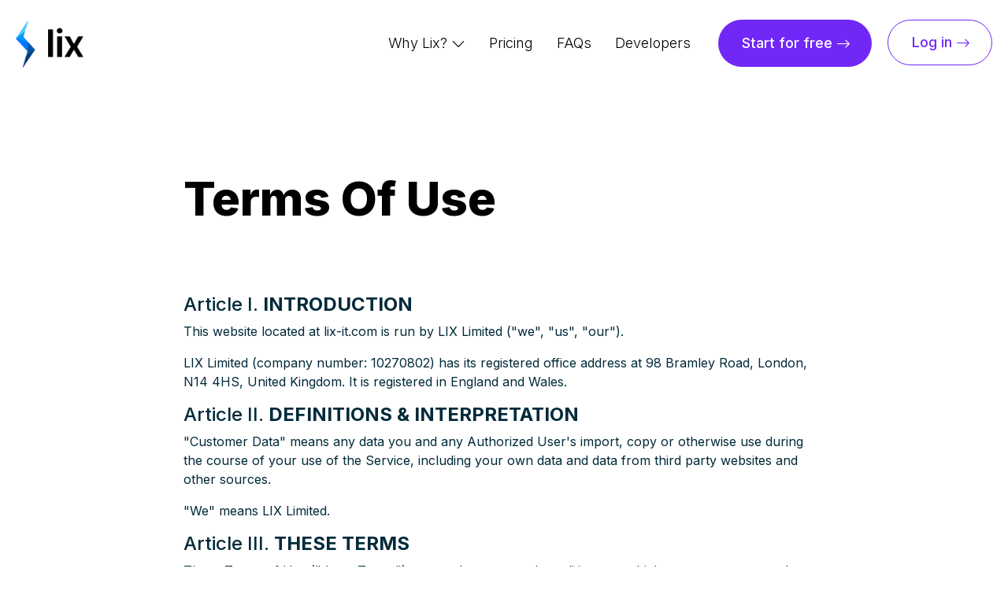

--- FILE ---
content_type: text/html; charset=UTF-8
request_url: https://lix-it.com/terms?currency=usd
body_size: 17168
content:
<!DOCTYPE html>
<html lang="en">

<head>
    <script>
!function(){var analytics=window.analytics=window.analytics||[];if(!analytics.initialize)if(analytics.invoked)window.console&&console.error&&console.error("Segment snippet included twice.");else{analytics.invoked=!0;analytics.methods=["trackSubmit","trackClick","trackLink","trackForm","pageview","identify","reset","group","track","ready","alias","debug","page","once","off","on","addSourceMiddleware","addIntegrationMiddleware","setAnonymousId","addDestinationMiddleware"];analytics.factory=function(e){return function(){var t=Array.prototype.slice.call(arguments);t.unshift(e);analytics.push(t);return analytics}};for(var e=0;e<analytics.methods.length;e++){var key=analytics.methods[e];analytics[key]=analytics.factory(key)}analytics.load=function(key,e){var t=document.createElement("script");t.type="text/javascript";t.async=!0;t.src="https://cdn.segment.com/analytics.js/v1/" + key + "/analytics.min.js";var n=document.getElementsByTagName("script")[0];n.parentNode.insertBefore(t,n);analytics._loadOptions=e};analytics._writeKey="MNtB279VmJBczJAlgA6Z2YhkyLwYBBvr";;analytics.SNIPPET_VERSION="4.15.3";
analytics.load("MNtB279VmJBczJAlgA6Z2YhkyLwYBBvr");
analytics.page();
}}();
</script><script>
    dataLayer = [{
                gaTrackingId: "UA-80875324-1",
        'appRelease': "6464349dc4d0e663ee5675fcc6bf47b6a7bdde96",
        'appEnv': "production",
        'mixpanelToken': "19a6335d952663dca80e229b166a23a9",
    }];
</script><!-- Google Tag Manager -->
     
    <script>(function(w,d,s,l,i){w[l]=w[l]||[];w[l].push({'gtm.start':
    new Date().getTime(),event:'gtm.js'});var f=d.getElementsByTagName(s)[0],
    j=d.createElement(s),dl=l!='dataLayer'?'&l='+l:'';j.async=true;j.src=
    'https://www.googletagmanager.com/gtm.js?id='+i+dl;f.parentNode.insertBefore(j,f);
    })(window,document,'script','dataLayer','GTM-W853SRP');</script>
    <!-- End Google Tag Manager -->

<!-- Required meta tags -->
<meta charset="UTF-8" />
<meta name="viewport" content="width=device-width, initial-scale=1" />
<!-- Check Statamic -->
<meta name="description" content="See the terms and conditions for our Lix It! product.">
<meta name="keywords" content="LinkedIn Scraping, Export LinkedIn connections, Download Contacts from LinkedIn, Export LinkedIn contacts, LinkedIn scraper, LinkedIn search, sales intelligence, lead intelligence, data mining, database marketing, data broker, data brokerage, b2b data solutions, b2b data services, b2b data provider, lead generation, lead generation tools, lead generation software, linkedin data scraper, export linkedin data, linkedin lead generation, lead gen, b2b lead gen, b2b leads, b2b lead software, lead gen tools, contact intelligence, lix, Lix it, linkedin exporter ">
<meta name="google-site-verification" content="uM7KvzzrqRzoXGmdVmdlWsm2Hej0XT-09Vf2rQs896Y" />
<meta name="author" content="Lix Limited">
<title>Terms of Service - Lix</title>
<!-— facebook open graph tags -->
<meta property="og:type" content="website" />
<meta property="og:url" content="https://lix-it.com/terms" />
<meta property="og:title" content="Lix | Terms of Service" />
<meta property="og:description" content="Export search results from LinkedIn directly to Excel or CSV files without needing to install any software. Lix - the easy LinkedIn search exporter." />
<meta property="og:image" content="https://ik.lix-it.com/assets/images/logo/lix-logo-white.png" />
 
<!-— twitter card tags additive with the og: tags -->
<meta name="twitter:card" content="summary_large_image">
<meta name="twitter:domain" value="lix-it.com" />
<meta name="twitter:title" value="Lix | Terms of Service" />
<meta name="twitter:description" value="Export search results from LinkedIn directly to Excel or CSV files without needing to install any software. Lix - the easy LinkedIn search exporter." />
<meta name="twitter:image" content="https://ik.lix-it.com/assets/images/logo/lix-logo-white.png" />
<meta name="twitter:url" value="https://lix-it.com/terms" />
<meta name="twitter:label1" value="Extract" />
<meta name="twitter:data1" value="Emails, People, Companies, Jobs, Groups" />
<meta name="twitter:label2" value="See Pricing" />
<meta name="twitter:data2" value="at lix-it.com/pricing" /><link rel="apple-touch-icon" href="https://ik.lix-it.com/apple-touch-icon.png">

<link rel="shortcut icon" href="https://ik.lix-it.com/favicon.png">


<link href="https://ik.lix-it.com/css/landing-21.css?id=026419593956c32fb6f8" rel="stylesheet" />
<link rel="canonical" href="https://lix-it.com/terms" />

</head>

<body>
    <!-- Google Tag Manager (noscript) -->
 
<noscript><iframe src="https://www.googletagmanager.com/ns.html?id=GTM-W853SRP"
    height="0" width="0" style="display:none;visibility:hidden"></iframe></noscript>
<!-- End Google Tag Manager (noscript) -->
    <!-- navigation Trusted companies, Banner section -->
        <div class="top-background">
        
            <!-- navigation -->
            <!-- navigation -->
<nav class="lix-navbar navbar navbar-expand-lg">
    <div class="container navbar-container">
        <a class="navbar-brand" href="/?currency=usd">
            <img src="https://ik.lix-it.com/assets/images/logo/lix-logo.png" alt="lix-logo" class="img-fluid" />
        </a>
        <button class="navbar-toggler" type="button" data-bs-toggle="collapse" data-bs-target="#navbarLix" aria-controls="navbarLix" aria-expanded="false" aria-label="Toggle navigation">
            <img class="bi-filter-right" src="https://ik.lix-it.com/assets/images/icons/menu.png" alt="menu">
        </button>
        <!-- only view for tabs and mobile version  -->
        <ul class="nav hidden-lg-up mainnavbar-md-down position-absolute">
            <li class="nav-item">
                <a class="nav-link log-in bg-primary border border-1 border-primary hidden-lg-up signup-mobile" role="button" href="/register?currency=usd">
                    <span class="pe-lg-0 pe-md-2">Start for free</span>
                    <i class="ps-1 bi bi-arrow-right"></i>
                </a>
            </li>
            <li class="nav-item d-none d-md-inline-block">
                <a class="nav-link sigma border border-1 border-primary hidden-lg-up" role="button" href="/login">
                    <span class="pe-lg-0 pe-md-2">Login</span>
                    <i class="ps-1 bi bi-arrow-right d-none d-md-inline-block"></i>
                </a>
            </li>
        </ul>
        <div class="collapse navbar-collapse navbar-desktop" id="navbarLix">
            <ul class="navbar-nav ms-auto">
                <li class="nav-item dropdown d-md-none">
                    <a class="nav-link" role="button" href="/login">
                        <span class="pe-lg-0 pe-md-2">Login</span>
                        <i class="ps-1 bi bi-arrow-right d-none d-md-inline-block"></i>
                    </a>
                </li>
                <li class="nav-item dropdown" id="whylix">
                    <a class="nav-link" href="#" id="WhyLixDropdown" role="button" data-bs-toggle="dropdown" aria-expanded="false">
                        <span>Why Lix?</span>
                        <i class="bi bi-chevron-down"></i>
                    </a>
                    <ul class="dropdown-menu shadow" aria-labelledby="WhyLixDropdown">
                        <li>
                            <a class="dropdown-item" href="/data-lead-generation?currency=usd">
                                <svg class="tw-inline" width="24" height="24" viewBox="0 0 24 24" fill="none" xmlns="http://www.w3.org/2000/svg">
                                    <path opacity="0.4" d="M16.6756 2H7.33333C3.92889 2 2 3.92889 2 7.33333V16.6667C2 20.0711 3.92889 22 7.33333 22H16.6756C20.08 22 22 20.0711 22 16.6667V7.33333C22 3.92889 20.08 2 16.6756 2Z" fill="#200E32" />
                                    <path d="M7.36872 9.36898C6.91539 9.36898 6.54205 9.74231 6.54205 10.2045V17.0756C6.54205 17.529 6.91539 17.9023 7.36872 17.9023C7.83094 17.9023 8.20428 17.529 8.20428 17.0756V10.2045C8.20428 9.74231 7.83094 9.36898 7.36872 9.36898Z" fill="#200E32" />
                                    <path d="M12.0354 6.08898C11.582 6.08898 11.2087 6.46231 11.2087 6.92453V17.0756C11.2087 17.529 11.582 17.9023 12.0354 17.9023C12.4976 17.9023 12.8709 17.529 12.8709 17.0756V6.92453C12.8709 6.46231 12.4976 6.08898 12.0354 6.08898Z" fill="#200E32" />
                                    <path d="M16.6399 12.9956C16.1777 12.9956 15.8044 13.369 15.8044 13.8312V17.0756C15.8044 17.529 16.1777 17.9023 16.631 17.9023C17.0932 17.9023 17.4666 17.529 17.4666 17.0756V13.8312C17.4666 13.369 17.0932 12.9956 16.6399 12.9956Z" fill="#200E32" />
                                </svg>
                                Data & Lead Generation
                            </a>
                        </li>
                        <li>
                            <a class="dropdown-item" href="/api?currency=usd">
                                <svg class="tw-inline" width="24" height="24" viewBox="0 0 24 24" fill="none" xmlns="http://www.w3.org/2000/svg">
                                    <path opacity="0.4" fill-rule="evenodd" clip-rule="evenodd" d="M9.1887 3.74722C9.1887 3.33438 8.8477 3 8.4277 3H8.4267L6.7977 3.00098C4.6067 3.00294 2.8237 4.75331 2.8237 6.90279V8.76201C2.8237 9.17386 3.1647 9.50923 3.5847 9.50923C4.0047 9.50923 4.3467 9.17386 4.3467 8.76201V6.90279C4.3467 5.57604 5.4467 4.4964 6.7987 4.49444L8.4277 4.49345C8.8487 4.49345 9.1887 4.15907 9.1887 3.74722ZM17.1936 3.00029H15.6006C15.1806 3.00029 14.8396 3.33468 14.8396 3.74751C14.8396 4.15936 15.1806 4.49277 15.6006 4.49277H17.1936C18.5506 4.49277 19.6546 5.57535 19.6546 6.90603V8.7623C19.6546 9.17415 19.9956 9.50952 20.4156 9.50952C20.8366 9.50952 21.1766 9.17415 21.1766 8.7623V6.90603C21.1766 4.75165 19.3906 3.00029 17.1936 3.00029ZM9.2385 6.74266H14.7625C15.3675 6.74266 15.9485 6.98094 16.3715 7.40554C16.7975 7.83407 17.0335 8.40968 17.0325 9.00883V10.2542C17.0275 10.4003 16.9085 10.5189 16.7595 10.5229H7.2395C7.0915 10.518 6.9725 10.3993 6.9695 10.2542V9.00883C6.9585 7.76837 7.9745 6.75541 9.2385 6.74266Z" fill="#200E32" />
                                    <path d="M22.239 12.0412H1.762C1.342 12.0412 1 12.3756 1 12.7885C1 13.2003 1.342 13.5337 1.762 13.5337H2.823V17.0972C2.823 19.2467 4.607 20.9971 6.798 20.999L8.427 21C8.848 21 9.188 20.6656 9.189 20.2528C9.189 19.8409 8.848 19.5065 8.428 19.5065L6.8 19.5056C5.447 19.5036 4.346 18.424 4.346 17.0972V13.5337H6.969V14.5251C6.959 15.7656 7.974 16.7795 9.238 16.7913H14.762C16.027 16.7795 17.042 15.7656 17.032 14.5251V13.5337H19.655V17.0933C19.655 18.4249 18.551 19.5065 17.194 19.5065H15.601C15.18 19.5065 14.839 19.8409 14.839 20.2528C14.839 20.6656 15.18 21 15.601 21H17.194C19.39 21 21.177 19.2486 21.177 17.0933V13.5337H22.239C22.659 13.5337 23 13.2003 23 12.7885C23 12.3756 22.659 12.0412 22.239 12.0412Z" fill="#200E32" />
                                </svg>
                                API & B2B Data Solutions
                            </a>
                        </li>
                    </ul>
                </li>
                <!-- <li class="nav-item dropdown" id="usecases">
                    <a class="nav-link" href="#" id="UseCasesDropdown" role="button" data-bs-toggle="dropdown" aria-expanded="false">
                        <span>Use Cases</span>
                        <i class="bi bi-chevron-down"></i>
                    </a>
                    <ul class="dropdown-menu shadow" aria-labelledby="UseCasesDropdown">
                        <li>
                            <a class="dropdown-item" href="/database-marketing?currency=usd">
                                <svg width="24" height="24" viewBox="0 0 24 24" fill="none" xmlns="http://www.w3.org/2000/svg">
                                    <path opacity="0.4" d="M16.6756 2H7.33333C3.92889 2 2 3.92889 2 7.33333V16.6667C2 20.0711 3.92889 22 7.33333 22H16.6756C20.08 22 22 20.0711 22 16.6667V7.33333C22 3.92889 20.08 2 16.6756 2Z" fill="#200E32" />
                                    <path d="M7.36872 9.36898C6.91539 9.36898 6.54205 9.74231 6.54205 10.2045V17.0756C6.54205 17.529 6.91539 17.9023 7.36872 17.9023C7.83094 17.9023 8.20428 17.529 8.20428 17.0756V10.2045C8.20428 9.74231 7.83094 9.36898 7.36872 9.36898Z" fill="#200E32" />
                                    <path d="M12.0354 6.08898C11.582 6.08898 11.2087 6.46231 11.2087 6.92453V17.0756C11.2087 17.529 11.582 17.9023 12.0354 17.9023C12.4976 17.9023 12.8709 17.529 12.8709 17.0756V6.92453C12.8709 6.46231 12.4976 6.08898 12.0354 6.08898Z" fill="#200E32" />
                                    <path d="M16.6399 12.9956C16.1777 12.9956 15.8044 13.369 15.8044 13.8312V17.0756C15.8044 17.529 16.1777 17.9023 16.631 17.9023C17.0932 17.9023 17.4666 17.529 17.4666 17.0756V13.8312C17.4666 13.369 17.0932 12.9956 16.6399 12.9956Z" fill="#200E32" />
                                </svg>
                                Database Marketing
                            </a>
                        </li>
                        <li>
                            <a class="dropdown-item " href="/lead-generation?currency=usd">
                                <svg width="24" height="24" viewBox="0 0 24 24" fill="none" xmlns="http://www.w3.org/2000/svg">
                                    <path d="M10.1528 5.55553C10.2037 5.65919 10.2373 5.77021 10.2524 5.88434L10.5308 10.0243L10.669 12.1051C10.6705 12.3191 10.704 12.5317 10.7687 12.736C10.9356 13.1326 11.3372 13.3846 11.7741 13.367L18.4313 12.9315C18.7196 12.9268 18.998 13.0346 19.2052 13.2313C19.3779 13.3952 19.4894 13.6096 19.5246 13.8402L19.5364 13.9802C19.2609 17.7949 16.4592 20.9767 12.6524 21.798C8.84555 22.6193 4.94186 20.8843 3.06071 17.5349C2.51839 16.5618 2.17965 15.4923 2.06438 14.389C2.01623 14.0624 1.99503 13.7325 2.00098 13.4025C1.99503 9.31273 4.90747 5.77696 8.98433 4.92457C9.47501 4.84816 9.95603 5.10792 10.1528 5.55553Z" fill="#200E32" />
                                    <path opacity="0.4" d="M12.87 2.00082C17.4299 2.11683 21.2623 5.39579 22 9.81229L21.993 9.84488L21.9728 9.89227L21.9756 10.0224C21.9652 10.1947 21.8986 10.3605 21.784 10.4945C21.6645 10.634 21.5013 10.729 21.3216 10.7659L21.212 10.7809L13.5312 11.2786C13.2757 11.3038 13.0213 11.2214 12.8314 11.052C12.673 10.9107 12.5718 10.7201 12.5432 10.5147L12.0277 2.84506C12.0187 2.81913 12.0187 2.79102 12.0277 2.76508C12.0347 2.55367 12.1278 2.35384 12.2861 2.21023C12.4443 2.06662 12.6547 1.9912 12.87 2.00082Z" fill="#200E32" />
                                </svg>
                                Lead Generation
                            </a>
                        </li>
                        <li>
                            <a class="dropdown-item" href="/data-mining?currency=usd">
                                <svg width="24" height="24" viewBox="0 0 24 24" fill="none" xmlns="http://www.w3.org/2000/svg">
                                    <path opacity="0.4" d="M16.8843 5.11485H13.9413C13.2081 5.11969 12.512 4.79355 12.0474 4.22751L11.0782 2.88762C10.6214 2.31661 9.9253 1.98894 9.19321 2.00028H7.11261C3.37819 2.00028 2.00001 4.19201 2.00001 7.91884V11.9474C1.99536 12.3904 21.9956 12.3898 21.9969 11.9474V10.7761C22.0147 7.04924 20.6721 5.11485 16.8843 5.11485Z" fill="#200E32" />
                                    <path fill-rule="evenodd" clip-rule="evenodd" d="M20.8321 6.54346C21.1521 6.91754 21.3993 7.34785 21.5612 7.81236C21.8798 8.76704 22.0273 9.77029 21.9969 10.7761V16.0291C21.9956 16.4716 21.963 16.9134 21.8991 17.3513C21.7775 18.124 21.5057 18.8655 21.0989 19.5341C20.9119 19.8571 20.6849 20.1552 20.4231 20.4214C19.2383 21.5089 17.665 22.0749 16.0574 21.992H7.93062C6.32051 22.0743 4.74463 21.5085 3.55602 20.4214C3.29742 20.1547 3.07338 19.8566 2.88916 19.5341C2.48476 18.866 2.2187 18.1237 2.10671 17.3513C2.0355 16.9141 1.99982 16.472 2.00001 16.0291V10.7761C1.99984 10.3374 2.02358 9.89895 2.07115 9.46281C2.08115 9.38629 2.09615 9.31101 2.11099 9.23652C2.13574 9.11233 2.16006 8.99031 2.16006 8.86829C2.25032 8.34196 2.41497 7.83109 2.64909 7.35094C3.34263 5.86908 4.76526 5.11485 7.09483 5.11485H16.8754C18.1802 5.01393 19.4753 5.40673 20.5032 6.21515C20.6215 6.31552 20.7316 6.42532 20.8321 6.54346ZM6.97035 15.5411H17.0355H17.0533C17.2741 15.5507 17.4896 15.4716 17.6517 15.3216C17.8137 15.1715 17.9088 14.963 17.9157 14.7425C17.9282 14.5487 17.8644 14.3576 17.7379 14.2101C17.5924 14.0118 17.3618 13.8934 17.1155 13.8906H6.97035C6.51366 13.8906 6.14344 14.2601 6.14344 14.7159C6.14344 15.1716 6.51366 15.5411 6.97035 15.5411Z" fill="#200E32" />
                                </svg>
                                Data Mining & Research
                            </a>
                        </li>
                    </ul>
                </li> -->
                <li class="nav-item">
                    <a class="nav-link" href="/pricing?currency=usd">Pricing</a>
                </li>
                <li class="nav-item">
                    <a class="nav-link" href="/faq?currency=usd">FAQs</a>
                </li>
                <li class="nav-item">
                    <a class="nav-link" href="/docs/">Developers</a>
                </li>
                <li class="nav-item hidden-lg-down">
                    <a class="nav-link log-in bg-primary" role="button" href="/register?currency=usd">
                        <span class="pe-lg-0 pe-3"> Start for free</span>
                        <i class="ps-1 bi bi-arrow-right"></i>
                    </a>
                </li>
                <li class="nav-item hidden-lg-down">
                    <a class="nav-link sigma border border-2 border-primary" href="/login">
                        <span class="pe-lg-0 pe-3">Log in</span>
                        <i class="ps-1 bi bi-arrow-right"></i>
                    </a>
                </li>
            </ul>
            <ul class="navbar-nav main-navbar-md hidden-lg-up">
                <li class="nav-item">
                    <a class="nav-link" href="https://lix-it.com/blog/">Blog</a>
                </li>
                <li class="nav-item">
                    <a class="nav-link" href="https://lix-it.com/roadmap">Roadmap</a>
                </li>
                <li class="nav-item">
                    <a class="nav-link" href="https://help.lix-it.com">Knowledge Base</a>
                </li>
                <!-- <li class="nav-item">
                    <a class="nav-link" href="./contactLix.html">Get in touch</a>
                </li> -->
            </ul>
        </div>
    </div>
</nav>            <!-- Banner section  -->
                    </div>
        <!-- navigation Trusted companies, Banner section END -->
        <main role="main">
    <section class="privacy_terms">
        <div class="container">
            <div class="row">
                <div class="col-12 col-md-10 col-lg-8 mx-md-auto">
                    <div class="card border-0">
                        <div class="card-body p-0">
                            <h5 class="card-title common-main-title">Terms Of Use</h5>
                            <h4>Article I. <strong>INTRODUCTION</strong></h4>
<p>This website located at lix-it.com is run by LIX Limited (&quot;we&quot;, &quot;us&quot;, &quot;our&quot;).</p>
<p>LIX Limited (company number: 10270802) has its registered office address at 98 Bramley Road, London, N14 4HS, United Kingdom. It is registered in England and Wales.</p>
<h4>Article II. <strong>DEFINITIONS &amp; INTERPRETATION</strong></h4>
<p>&quot;Customer Data&quot; means any data you and any Authorized User&#39;s import, copy or otherwise use during the course of your use of the Service, including your own data and data from third party websites and other sources.</p>
<p>&quot;We&quot; means LIX Limited.</p>
<h4>Article III. <strong>THESE TERMS</strong></h4>
<p>These Terms of Use (&quot;these Terms&quot;) set out the terms and conditions on which you may access and use this website, including (for example) browsing, requesting quotes, or submitting listings.</p>
<p>Please read these Terms, and also our Privacy Policy, carefully – before you start to use this website.</p>
<p>By using this service, you are confirming that you accept these Terms, and also our Privacy Policy, to the exclusion of all other terms, and that you are agreeing to comply with them.</p>
<p>If you do not agree to these Terms, and also our Privacy Policy, you must not use this service.</p>
<h4>Article IV. <strong>ACCESSING THIS WEBSITE</strong></h4>
<ol>
<li>You are responsible for:
<ul>
<li>making all arrangements necessary to enable you to access and use this website; and</li>
<li>ensuring that all persons who access this website through your Internet connection are aware of these Terms, and all other applicable terms, conditions and policies, and that they comply with them.</li>
</ul></li>
<li>We do not guarantee that this website, the LIX tool, or any part of it, or any content on it, will always be available or uninterrupted, free from errors or omissions, or secure or free from bugs or viruses.</li>
<li>At any time, we may suspend, withdraw, discontinue or change, permanently or temporarily, all or any part of this website (including, without limitation, the content) without notice. We will not be liable to you if for any reason this website is unavailable at any time or for any period.</li>
</ol>
<h4>Article V. <strong>INTELLECTUAL PROPERTY RIGHTS</strong></h4>
<p>You acknowledge and agree that LIX Limited own all intellectual property rights to the Site, the Service and any documentation in connection hereto. Except as expressly stated herein, these Terms do not grant you any rights to, or in, patents, copyrights, database rights, trade secrets, trade names, trade marks (whether registered or unregistered), or any other rights or licenses in respect of the Site and the Service.</p>
<h4>Article VI. <strong>ACCOUNTS AND PASSWORDS</strong></h4>
<p>If we enable users of this website to set up and access a secure, password-protected account or other area on this website (&quot;Account&quot;), the following additional terms will apply:</p>
<ul>
<li>If you choose, or you are provided with, a username, password or any other piece of information as a part of our security procedures, you must treat such information as confidential. You must not disclose such information to any other person. Only you may access and use your Account. You must not permit or enable any other person to access or use your Account. If you know or suspect that anyone other than you knows your username, password or other security information, or has accessed your Account, you must promptly notify us at the e-mail address set out below. At any time, we may disable any username, password or other security information, whether chosen by you or provided by us, and disable access to your Account, if, in our reasonable opinion, you have failed to comply with any of the provisions of these Terms or the documents referred to above.</li>
<li>You may only register and maintain one Account per individual or entity. Creating multiple accounts to circumvent any limitations or gain unauthorized access to free services is strictly prohibited. If we detect or reasonably suspect that multiple accounts have been created in violation of this policy, we reserve the right to disable, suspend, or terminate access to all associated accounts without notice. </li>
<li>If we detect or reasonably suspect that a third party service account is being used in violation of these Terms, we reserve the right to “lock” the third party service account to a specific account. Once locked, the third party service account cannot be transferred or reassigned to another account unless a transfer fee is paid as determined by LIX Limited. The transfer fee is required to prevent abuse of the Service and ensure fair usage. All transfers are subject to LIX Limited’s approval, and we reserve the right to deny any transfer requests that we reasonably believe would be used to circumvent these Terms or abuse the Service.</li>
</ul>
<h4>Article VII. <strong>USING THIS WEBSITE</strong></h4>
<ol>
<li>Subject to your compliance with these Terms, we will provide the following services to you:
<ul>
<li>A bookmarklet that enables you to collect data on behalf of the customer interaction.</li>
<li>Access to the Service and the Software through our Site.</li>
<li>Additional new features added to or augmenting the Service.</li>
</ul></li>
<li>You acknowledge that we may charge a fee for your use of certain of the above features if those features are advertised on our Site as available for purchase, and such fees will be charged in accordance with the section titled &quot;Payment Charges&quot;.</li>
<li>We will use our reasonable efforts to publish updates and news on our Site and notify you about any planned downtime of the Service, and will use reasonable efforts to contact you directly via e-mail to warn you prior to suspension or termination of your account on our Site.</li>
<li>As a condition for your use of the Service, you agree that:
<ul>
<li>You are at least 18 years old;</li>
<li>You are using the Service on behalf of a company or other legal entity;</li>
<li>You have the authority to subject your company or other legal entity and its affiliates to these Terms;</li>
<li>You are using the Service in the course of business, and not as a private individual or consumer;</li>
<li>The Service is used solely in conjunction with the extraction of data from publicly accessible websites (including sites which may require a user login);</li>
<li>You will comply with all copyright laws and rules covering such data including (but not limited to) the reproduction and resale of such data;</li>
<li>You are not barred from using our Service under applicable law;</li>
<li>You will not attempt to use the Service with crawlers, robots, data mining or extraction tools or any other functionality;</li>
<li>Your use of the Service will at all times comply with these Terms;</li>
<li>You will only engage in transactions that comply with the letter and spirit of these Terms;</li>
<li>You have the right to provide any and all information you submit through the Service, and the information and all such information is accurate, true, current and complete;</li>
<li>You will update and correct information you have submitted through the Service and ensure that it is accurate at all times (out-of-date information will invalidate your account); and</li>
<li>LIX Limited will not be held responsible for legal liabilities incurred through the use or misuse of data obtained through the Service.</li>
</ul></li>
<li>Subject to your compliance with these Terms, we hereby grant you an exclusive, non-transferable right to use the Service solely for your internal business operations.</li>
<li>You shall not, and shall not permit Authorized Users, to access, store, distribute or transmit any Viruses, or any material during the course of your use of the Service that:
<ul>
<li>are unlawful, harmful, threatening, defamatory, obscene, infringing, harassing or racially or ethnically offensive;</li>
<li>facilitate illegal activity;</li>
<li>depict sexually explicit images;</li>
<li>promote unlawful violence;</li>
<li>are discriminatory based on race, gender, color, religious belief, sexual orientation, disability, or any other illegal activity;</li>
<li>cause damage or injury to any person or property.</li>
</ul></li>
<li>You shall not, and shall not permit the Authorized Users to:
<ul>
<li>except as may be allowed by any applicable law which is incapable of exclusion by agreement between the parties:</li>
<li>attempt to copy, modify, duplicate, create derivative works from, frame, mirror, republish, download, display, transmit, or distribute all or any portion of the Software in any form or media or by any means; or</li>
<li>attempt to reverse compile, disassemble, reverse engineer or otherwise reduce to human-perceivable form all or any part of the Software; or</li>
<li>access all or any part of the Service in order to build a product or service which competes with the Service; or</li>
<li>use the Service to provide services to third parties, except where explicitly indicated on our Site or these Terms; or</li>
<li>license, sell, rent, lease, transfer, assign, distribute, display, disclose, or otherwise commercially exploit, or otherwise make the Service available to any third party except you or the Authorized Users, or</li>
<li>attempt to obtain, or assist third parties in obtaining, access to the Service and/or Documentation, other than as provided under this clause.</li>
</ul></li>
<li>You shall use all reasonable efforts to prevent any unauthorized access to, or use of, the Service and, in the event of any such unauthorized access or use, promptly notify us.</li>
<li>We reserve the right, without liability to you, to disable, suspend or terminate your access to the Service, the Site, your account or any material if you violate any provision of these Terms.</li>
<li>You are responsible for all activity occurring under your or the Authorized Users use of the Service and shall abide by all applicable local, state, national and foreign laws, treaties and regulations in connection with your or the Authorized Users use of the Service, including those related to data privacy, international communications and the transmission of technical or personal data.</li>
</ol>
<h4>Article VIII. <strong>USER SUBMITTED DATA AND PRIVACY</strong></h4>
<ol>
<li>The Service allows you and any Authorized User to import, store and otherwise collect data from third party websites and other sources. This data is referred to herein as &quot;Customer Data&quot; as set out in the definitions above.</li>
<li>You are solely responsible for the Customer Data and the consequences of LIX Limited or any third party importing, publishing, and otherwise using such Customer Data. In connection with any such Customer Data, you affirm, represent, and/or warrant that you own or have the necessary licenses, rights, consent, and permissions related to the Customer Data and its use by you, LIX Limited, and any other third party.</li>
<li>In connection with the Customer Data, you further agree that you will not import, store or otherwise use material that is copyrighted, protected by trade secret or otherwise subject to third party proprietary rights, including privacy and publicity rights, unless you are the owner of such rights or have permission from their rightful owner to post the material and to grant LIX Limited all of the rights and licenses granted herein. LIX Limited does not endorse any Customer Data or any data, and it expressly disclaims any and all liability in connection with any Customer Data. LIX Limited does not permit that the Service is used for copyright infringing activities or infringement of intellectual property rights, and LIX Limited will remove all Customer Data if properly notified that such Customer Data infringes other intellectual property rights. LIX Limited may remove any Customer Data without prior notice. LIX Limited may also terminate your access to the Site and the Service, if you are a repeat infringer. A repeat infringer is anyone who has been notified of infringing activity more than once and/or has had any Customer Data removed from the Service more than twice. LIX Limited also reserves the right to decide whether Customer Data is appropriate and complies with these Terms for violations other than copyright infringement and violations of intellectual property law.</li>
<li>Upon your cancellation or termination of the Service, all Customer Data will be deleted from LIX Limited&#39;s services.</li>
<li>Where the Customer Data contains any Personal Data (as defined in the Data Processing Schedule), you and we hereby agree to comply with our respective obligations under the Data Protection Schedule appended to these Terms.</li>
<li>LIX Limited may obtain information about your general internet usage by using a cookie, which is stored on your browser or the hard drive of your computer. Cookies contain information that is transferred to your computer&#39;s hard drive. They help us to improve our site and to deliver a better and more personalised service, for example by remembering your login details. Some of the cookies LIX Limited use are essential for the Site to operate. By registering with the Site, you agree to LIX Limited use of cookies.</li>
<li>You shall own all rights, title and interest in and to all of the Customer Data and shall have sole responsibility for the legality, reliability, integrity, accuracy and quality of the Customer Data.</li>
</ol>
<h4>Article IX. <strong>THIRD PARTY PROVIDERS</strong></h4>
<ol>
<li>You acknowledge that the Service may enable or assist you to access the website content of, correspond with, and purchase products and services from, third parties via third-party websites and that you do so solely at your own risk, and this limitation is not a reason to request a refund, since all sales are non-refundable.</li>
<li>LIX Limited makes no representation or commitment and shall have no liability or obligation whatsoever in relation to the content or use of, or correspondence with, any such third-party website, or any transactions completed, and any contract entered into by you, with any such third party. Any contract entered into and any transaction completed via any third-party website is between you and the relevant third party, and not LIX Limited. LIX Limited recommend that you refer to the third party&#39;s website terms and privacy policy prior to using the relevant third-party website. LIX Limited does not endorse or approve any third-party website nor the content of any third-party website made available via the Service.</li>
<li>You agree that in the event of a third party provider updating their website content such that there is a service outage, LIX Limited is entitled to a period of 2 weeks from the date of when we are aware of the change to fix this outage. During this period we will not refund you any monies spent. We will ensure that: a) we inform you of such outages as soon as we are made aware; and b) fix them as soon as possible.</li>
</ol>
<h4>Article X. <strong>YOUR OBLIGATIONS</strong></h4>
<p>You shall not share your LIX Limited account with anyone. It is tied to you, as a personal account. You are using the Site and the Service at your own risk and LIX Limited is not to be held accountable for any usage that making you breach another parties terms. As a customer you give LIX Limited the right to showcase the company logo on our marketing material and website as customer and post customer.</p>
<h4>Article XI. <strong>INDEMNIFCATION</strong></h4>
<p>You agree to indemnify, defend and hold any Indemnified Person(s) harmless from and against any third party claim, liability, loss, and expense (including damage awards, settlement amounts, and reasonable legal fees), brought against any Indemnified Person(s), arising out of your use of the Service and/or your breach of any of these Terms. You acknowledge and agree that each Indemnified Person has the right to assert and enforce its rights under this clause directly on its own behalf as a third party beneficiary.</p>
<h4>Article XII. <strong>PAYMENT CHARGES</strong></h4>
<p>All Service shall be paid for by monthly subscription, which is the basic access to the Site and the Service.</p>
<h4>Article XIII. <strong>TERMINATION</strong></h4>
<p>You are responsible for cancelling your account using the Website and you acknowledge that and LIX Limited reserves the right to charge you for a last month fee during the cancellation of your account.</p>
<p>On termination of these Terms for any reason:</p>
<ul>
<li>all licenses granted under these Terms shall immediately terminate when the payment period expires; and</li>
<li>LIX Limited may destroy or otherwise dispose any of the Customer Data stored.</li>
</ul>
<h4>Article XIV. <strong>WAIVER</strong></h4>
<p>A waiver of any right under the Terms is only effective if it is in writing and it applies only to the party to whom the waiver is addressed and to the circumstances for which it is given. Unless otherwise specifically provided, rights arising under these Terms are cumulative and do not exclude rights provided by law.</p>
<h4>Article XV. <strong>SEVERABILITY</strong></h4>
<p>If any provision (or part of a provision) of these Terms is found to be invalid, unenforceable or illegal by any court or administrative body of competent jurisdiction, the other provisions shall remain in force.</p>
<p>If any invalid, unenforceable or illegal provision would be valid, enforceable or legal if some part of it were deleted, the provision shall apply with whatever modification is necessary to give effect to the commercial intention of the parties.</p>
<h4>Article XVI. <strong>NOTICES</strong></h4>
<p>Any notice required to be given under these Terms shall be in writing delivered to the email address help@lix-it.com.</p>
<h4>Article XVII <strong>ENTIRE AGREEMENT</strong></h4>
<p>These Terms, and any documents referred to herein, constitute the whole agreement between the parties and supersede any previous arrangement, understanding or agreement between them relating to the subject matter they cover. Each of the parties acknowledges and agrees that in entering into these Terms it does not rely on any undertaking, promise, assurance, statement, representation, warranty or understanding (whether in writing or not) of any person (whether party to these Terms or not) relating to the subject matter of these Terms, other than as expressly set out in the Terms and LIX Limited is not reliable for third-party services.</p>
<h4>Article XVIII <strong>MISCELLANEOUS</strong></h4>
<ol>
<li>No joint venture, partnership, employment or agency relationship exists between you and LIX Limited as a result of these Terms and/or your use of the Services.</li>
<li>The person accepting these Terms on behalf of each party represents and warrants that he or she has been duly authorizedauthorised by that party to accept the Agreement and thereby bind it to these terms. The parties agree that these Terms shall be effective as of the date accepted by you.</li>
<li>Assignment and Waiver. LIX Limited may assign these Terms at its discretion. You may not assign, sublicense or transfer these Terms or the License in whole or in part to anyone else. No waiver of any obligation or right of either party shall be effective unless in writing, executed by the party against whom it is being enforced.</li>
</ol>
<h4>Article XIX <strong>GOVERNING LAW AND JURISDICTION</strong></h4>
<p>These Terms shall be governed by laws of England and Wales without regard to any choice of law principles.</p>
<p>You agree that exclusive jurisdiction for any claim or dispute with LIX Limited or relating in any way to your use of the Service resides in the courts of England and Wales, and you further agree and expressly consent to the exercise of personal jurisdiction in the courts of the England and Wales, in connection with any such dispute and including any claim involving LIX Limited or its subsidiaries or affiliates or any of their respective employees, officers, directors, agents, merchants, partners, third-party content providers or licensors, or any of their officers, directors, employees or agents.</p>
<h4>DATA PROCESSING SCHEDULE</h4>
<ol>
<li>
<p><strong>Definitions</strong>
In this Schedule:</p>
<p>&quot;<strong>applicable law</strong>&quot; means applicable law of the United Kingdom (or of a part of the United Kingdom);</p>
<p>&quot;<strong>Business Day</strong>&quot; means a day other than a Saturday, Sunday or public holiday in England when banks in London are open for business;</p>
<p>&quot;<strong>Data Protection Laws</strong>&quot; means, as binding on either party or the Services:</p>
<ol>
<li>the GDPR;</li>
<li>the Data Protection Act 2018;</li>
<li>any laws which implement any such laws; and</li>
<li>any laws that replace, extend, re-enact, consolidate or amend any of the foregoing;</li>
</ol>
<p>&quot;<strong>Controller</strong>&quot;, &quot; <strong>Data Subject</strong>&quot;, &quot; <strong>International Organisation</strong>&quot;, &quot; <strong>Personal Data</strong>&quot;, &quot; <strong>Personal Data Breach</strong>&quot;, &quot;<strong>processing</strong>&quot; (and related expressions, including &quot; <strong>process</strong>&quot; , &quot; <strong>processed</strong>&quot; and &quot; <strong>processes</strong>&quot;, which shall be construed accordingly), and &quot; <strong>Processor</strong>&quot; have the meanings given in applicable Data Protection Laws from time to time;</p>
<p>&quot;<strong>GDPR</strong>&quot; means, as binding on either us, you or the services that we provide to you:</p>
<ol>
<li>the General Data Protection Regulation, Regulation (EU) 2016/679); or</li>
<li>the General Data Protection Regulation, Regulation (EU) 2016/679 as it forms part of domestic law in the United Kingdom by virtue of section 3 of the European Union (Withdrawal) Act 2018 (including as further amended or modified by the laws of the United Kingdom or a part of the United Kingdom from time to time);</li>
</ol>
<p>&quot;<strong>Protected Data</strong>&quot; means Personal Data received from or on behalf of you in connection with the performance of our obligations under these Terms; and</p>
<p>&quot;<strong>Sub-Processor</strong>&quot; means any Processor engaged by us (or by any other Sub-Processor) for carrying out any processing activities in respect of the Protected Data on behalf of you.</p>
</li>
<li>
<p><strong>Your compliance with Data Protection Laws</strong></p>
<p>We hereby agree that you are a Controller and that we are a Processor for the purposes of processing Protected Data pursuant to these Terms. You shall, at all times, comply with all Data Protection Laws in connection with the processing of Protected Data. You shall ensure all instructions given by you to us in respect of Protected Data (including these Terms) shall at all times be in accordance with Data Protection Laws. Nothing in these Terms relieves you of any responsibilities or liabilities under any Data Protection Laws.</p>
</li>
<li>
<p><strong>Our compliance with Data Protection Laws</strong></p>
<p>We shall process Protected Data in compliance with the obligations placed on us under Data Protection Laws and these Terms.</p>
</li>
<li>
<p><strong>Indemnity</strong></p>
<p>You shall indemnify us and keep us indemnified against all losses, claims, damages, liabilities, fines, sanctions, interest, penalties, costs, charges, expenses, compensation paid to Data Subjects, demands and legal and other professional costs (calculated on a full indemnity basis and in each case whether or not arising from any investigation by, or imposed by, a supervisory authority) arising out of or in connection with any breach by you of your obligations under this Schedule.</p>
</li>
<li>
<p><strong>Instructions</strong></p>
<ol>
<li>We shall only process (and shall ensure our personnel only process) the Protected Data in accordance with Annex A of this Schedule and these Terms (including with regard to any transfer to which paragraph 11 of this Schedule relates), except to the extent:
<ol>
<li>that alternative processing instructions are agreed between you and us in writing; or</li>
<li>otherwise required by applicable law (and shall inform you of that legal requirement before processing, unless applicable law prevents us doing so on important grounds of public interest).</li>
</ol></li>
<li>Without prejudice to paragraph 2 of this Schedule, if we believe that any instruction received by us from you is likely to infringe the Data Protection Laws we shall be entitled to cease to provide the relevant services until we and you have agreed appropriate amended instructions which are not infringing.</li>
</ol>
</li>
<li>
<p><strong>Security</strong></p>
<ol>
<li>We shall implement and maintain appropriate technical and organisational measures to protect the Protected Data against accidental, unauthorised or unlawful destruction, loss, alteration, disclosure or access.</li>
</ol>
</li>
<li>
<p><strong>Sub-processing and personnel</strong></p>
<ol>
<li>We shall:</li>
<li>not permit any processing of Protected Data by any Sub-Processor without your prior specific written authorisation;</li>
<li>prior to the relevant Sub-Processor carrying out any processing activities in respect of the Protected Data, ensure each Sub-Processor is appointed under a binding written contract containing materially the same obligations as under this Schedule (including those relating to sufficient guarantees to implement appropriate technical and organisational measures) and ensure each such Sub-Processor complies with all such obligations;</li>
<li>remain fully liable to you under these Terms for all the acts and omissions of each Sub-Processor as if they were our own; and</li>
<li>ensure that all persons authorised by us or any Sub-Processor to process Protected Data are subject to a binding written contractual obligation to keep the Protected Data confidential.</li>
<li>Further Sub-Processors</li>
</ol>
<p>You shall reply to any communication from us requesting any further prior specific authorisation of a Sub-Processor pursuant to paragraph 7.1.1 of this Schedule 1 promptly and in any event within 10 Business Days of request from time to time. You shall not unreasonably withhold, delay or condition any such authorisation.</p>
</li>
<li>
<p><strong>Assistance</strong></p>
<ol>
<li>We shall (at your cost and expense) assist you in ensuring compliance with your obligations pursuant to Articles 32 to 36 of the GDPR taking into account the nature of the processing and the information available to us.</li>
<li>We shall (at your cost and expense) and taking into account the nature of the processing, assist you (by appropriate technical and organisational measures), insofar as this is possible, for the fulfilment of your obligations to respond to requests for exercising the Data Subjects&#39; rights under Chapter III of the GDPR in respect of any Protected Data.</li>
<li>We shall at your cost and expense refer to you all requests we receive for exercising any Data Subjects&#39; rights under Chapter III of the GDPR which relate to any Protected Data. It shall be your responsibility to reply to all such requests as required by applicable law.</li>
</ol>
</li>
<li>
<p><strong>International transfers</strong></p>
<p>We shall not process and/or transfer, or otherwise directly or indirectly disclose, any Protected Data in or to countries outside the United Kingdom or to any International Organisation without the prior written authorisation of you except where required by applicable law (in which case the provisions of paragraph 5.1 of this Schedule shall apply).</p>
</li>
<li>
<p><strong>Audits and processing</strong></p>
<p>We shall, in accordance with Data Protection Laws, make available to you on request such information that is in our possession or control as is necessary to demonstrate our ### compliance with the obligations placed on us under this Schedule and to demonstrate compliance with the obligations on us imposed by Article 28 of the GDPR, and allow for and contribute to audits, including inspections, by you (or another auditor mandated by you) for this purpose (subject to a maximum of one audit request in any 12 month period under this paragraph 12). To the extent consistent with the foregoing, we shall, however, be entitled to withhold information where it is commercially sensitive or confidential to us or our other customers.</p>
</li>
<li>
<p><strong>Deletion/return</strong></p>
<ol>
<li>On the end of the provision of our services to you relating to the processing of Protected Data (the &quot; <strong>Processing End Date</strong>&quot;), at the your cost and expense and your option, we shall either return all of the Protected Data to you or securely dispose of the Protected Data (and thereafter promptly delete all existing copies of it) except to the extent that any applicable law requires us to store such Protected Data.</li>
</ol>
</li>
<li>
<p><strong>Survival</strong></p>
<ol>
<li>This Schedule shall survive termination or expiry of this Agreement:
<ol>
<li>indefinitely in the case of paragraphs 4 and 14 of this Schedule; and</li>
<li>in the case of all other paragraphs and provisions of this Schedule, until the later of:
<ol>
<li>the termination or expiry of your subscription under these Terms; or</li>
<li>return or secure deletion or disposal of the last of the Protected Data in our (or any of our Sub-Processor&#39;s) possession or control in accordance with these Terms.</li>
</ol></li>
</ol></li>
</ol>
</li>
</ol>
<h3>Annex — Data processing details</h3>
<p>Processing of the Protected Data by us under this Agreement shall be for the subject-matter, duration, nature and purposes and involve the types of Personal Data and categories of Data Subjects set out in this Annex.</p>
<ol>
<li>
<p><strong>Subject-matter of processing:</strong></p>
<p>The subject matter of the processing is to allow us to make available our website, our Software and provide our services to you.</p>
</li>
<li>
<p><strong>Duration of the processing:</strong></p>
<p>The duration of the processing shall be the period during which you have a subscription to use our website and services unless we are required to process Protected Data beyond the date of termination or expiry of your subscription in order to comply with applicable laws and/or regulations.</p>
</li>
<li>
<p><strong>Nature and purpose of the processing:</strong></p>
<p>We shall provide our Software and services to allow you to access and gather Protected Data from third-party sources as part of the functionality of our website and Software. Our website and Software allows us to gather this Protected Data on your behalf and provide it to you.</p>
<p>The purpose of the processing is to allow us to make our website and Software available to you in accordance with these Terms, and allow you to make use of their full functionality.</p>
</li>
<li>
<p><strong>Type of Personal Data:</strong></p>
<p>The following types of Personal Data may be processed by us:</p>
<ul>
<li>Full name;</li>
<li>Contact information (including company telephone numbers and company email addresses);</li>
<li>company address and postcode;</li>
<li>job role; and</li>
<li>photographs</li>
</ul>
</li>
<li>
<p><strong>Categories of Data Subjects:</strong></p>
<p>The following categories of Data Subjects shall be captured under these Terms:</p>
<ul>
<li>Prospective customers, employees or persons otherwise of interest to you whose data is available through LinkedIn.</li>
</ul>
</li>
</ol>
                        </div>
                    </div>
                </div>
            </div>
        </div>
    </section>
</main>
<!-- footer section -->
        <!-- footer section -->
        <footer>
            
            <section class="middle-footer">
    <div class="container">
        <div class="row">
            <div class="col-12 col-sm-12 col-md-2 col-lg-3 col-xl-2 col-xxl-2">
                <img class="lix-logo" src="https://ik.lix-it.com/assets/images/logo/lix-logo-white.png" loading="lazy" alt="logo" />
            </div>
            <div class="col-12 col-sm-12 ps-md-0 col-md-10 col-lg-9 col-xl-10 col-xxl-10">
                <ul class="nav footer-middle-nav">
                    <li class="nav-item">
                        <a class="nav-link" href="https://lix-it.com/blog/">
                            <i class="d-none d-md-inline-block bi bi-dash hidden-sm-up font-size-22 pe-1"></i>
                            Blog
                        </a>
                    </li>
                    <li class="nav-item">
                        <a class="nav-link" href="https://lix-it.com/roadmap">
                            <i class="d-none d-md-inline-block bi bi-dash font-size-22 pe-1"></i>
                            Roadmap
                        </a>
                    </li>
                    <li class="nav-item">
                        <a class="nav-link" href="https://lix-it.com/docs/">
                            <i class="d-none d-md-inline-block bi bi-dash font-size-22 pe-1"></i>
                            Realtime API
                        </a>
                    </li>
                    <li class="nav-item">
                        <a class="nav-link" href="https://help.lix-it.com">
                            <i class="d-none d-md-inline-block bi bi-dash font-size-22 pe-1"></i> Knowledge
                            Base</a>
                    </li>
                    <li class="nav-item">
                        <a class="nav-link" href="mailto:help@lix-it.com">
                            <i class="d-none d-md-inline-block bi bi-dash font-size-22 pe-1"></i> Get in Touch</a>
                    </li>
                    <li class="nav-item">
                        <a class="nav-link" href="https://www.linkedin.com/company/lix/">
                            <i class="d-none d-md-inline-block bi bi-dash font-size-22 pe-1"></i>
                            <i class="bi bi-linkedin font-size-22 pe-2"></i></a>
                    </li>
                    <li class="nav-item">
                        <a class="nav-link" href="https://www.facebook.com/linkedinexporter">
                            <i class="d-none d-md-inline-block bi bi-dash hidden-sm-up font-size-22 pe-1"></i>
                            <i class="bi bi-facebook font-size-22"></i>
                        </a>
                    </li>
                </ul>
            </div>
        </div>
    </div>
</section>
<section class="bottom-footer">
    <div class="container">
        <div class="row">
            <div class="col-12 col-sm-12 col-md-2 ps-md-0 pe-md-0 col-lg-3 col-xl-2 col-xxl-2">
                <div class="currency-container">
                    <img class="tw-inline" src="https://ik.lix-it.com/assets/images/icons/chevrondown.png" alt="chevron">
                    <select class="btn btn-money " onchange="((x) => window.location.replace(`https://lix-it.com/terms?currency=${x.value}`))(this)">
                                                <option value="usd" selected>
                            <span>$ <b>USD</b>
                        </span>
                        </option>
                                                <option value="gbp" >
                            <span>£ <b>GBP</b>
                        </span>
                        </option>
                                                <option value="eur" >
                            <span>€ <b>EUR</b>
                        </span>
                        </option>
                                            </select>
                </div>
            </div>
            <div class="col-12 col-sm-12 col-md-10 col-lg-9 col-xl-10 col-xxl-10">
                <ul class="nav footer-disclaimer-nav">
                    <li class="nav-item">
                        <a class="nav-link" href="/?currency=usd">
                            © Lix Limited 2024.
                            All Rights Reserved.
                            UK Company Number 10270802.
                        </a>
                    </li>
                    <li class="nav-item">
                        <a class="nav-link" href="/terms?currency=usd">
                            <span>Terms of Use</span>
                        </a>
                    </li>
                    <li class="nav-item">
                        <a class="nav-link" href="/privacy?currency=usd">
                            <span>Privacy Policy</span>
                        </a>
                    </li>
                    <li class="nav-item">
                        <a class="nav-link" href="/privacy?currency=usd">
                            <span><img class="tw-inline" src="https://ik.lix-it.com/assets/images/icons/Icons/Call-white.svg" alt="call"> +44 (0)114 352 0478</span>
                        </a>
                    </li>
                    <li class="nav-item">
                    </li>
                </ul>
            </div>
        </div>
    </div>
</section>
<section class="bottom-footer">
    <div class="container">
    <span class="tw-text-white tw-text-xs">Disclaimer: Lix is not affiliated, associated, authorized, endorsed by, or in any way officially connected with Microsoft or LinkedIn, or any of their subsidiaries or affiliates.
The name LinkedIn, as well as related names, marks, logos, emblems, and images are registered trademarks of their respective owners.
    </span>
    </div>
</section>        </footer>
        <script src="https://ik.lix-it.com/assets/js/jquery.slim.min.js"></script>
<!-- Option 1: Bootstrap Bundle with Popper -->
<script src="https://ik.lix-it.com/assets/js/bootstrap.bundle.min.js"></script>
<script>
    $(document).ready(function() {
        // Why Lix Dropdown
        $('#whylix').on('hide.bs.dropdown', function() {
            $('.lix-navbar').removeClass('bg-white');
            $('#WhyLixDropdown').html(
                '<span>Why Lix?</span> <i class="bi bi-chevron-down"></i>'
            );
        });

        $("#how-does-it-work-button").on('click', function() {
            if (parseInt($(window).width()) < 767.98) {
                window.scrollTo(0,930)
            } else if (parseInt($(window).width()) >= 767.98 && parseInt($(window).width()) < 991.98){
                window.scrollTo(0,1100)
            } else {
                document.getElementById("how-does-it-work-video").scrollIntoView();
            }
        });

        $('#whylix').on('show.bs.dropdown', function() {
            $('.lix-navbar').addClass('bg-white');
            $('#WhyLixDropdown').html(
                '<span>Why Lix?</span> <i class="bi bi-chevron-up"></i>'
            );
        });
        // Use Cases
        $('#usecases').on('hide.bs.dropdown', function() {
            $('.lix-navbar').removeClass('bg-white');
            $('#UseCasesDropdown').html(
                '<span>Use Cases</span> <i class="bi bi-chevron-down"></i>'
            );
        });

        $('#usecases').on('show.bs.dropdown', function() {
            $('.lix-navbar').addClass('bg-white');
            $('#UseCasesDropdown').html(
                '<span>Use Cases</span> <i class="bi bi-chevron-up"></i>'
            );
        });
    });
</script>


</body>

</html>


--- FILE ---
content_type: text/css; charset=utf-8
request_url: https://ik.lix-it.com/css/landing-21.css?id=026419593956c32fb6f8
body_size: 22096
content:
@import url(https://fonts.googleapis.com/css2?family=Inter:wght@100;200;300;400;500;600;700;800;900&display=swap);
@import url(https://cdn.jsdelivr.net/npm/bootstrap-icons@1.3.0/font/bootstrap-icons.css);
/*! tailwindcss v3.2.4 | MIT License | https://tailwindcss.com*/*,:after,:before{border:0 solid #e5e7eb}:after,:before{--tw-content:""}html{font-feature-settings:normal;font-family:Inter var,ui-sans-serif,system-ui,-apple-system,BlinkMacSystemFont,Segoe UI,Roboto,Helvetica Neue,Arial,Noto Sans,sans-serif,Apple Color Emoji,Segoe UI Emoji,Segoe UI Symbol,Noto Color Emoji;line-height:1.5;-moz-tab-size:4;-o-tab-size:4;tab-size:4}body{line-height:inherit}hr{border-top-width:1px;color:inherit}h1,h2,h3,h4,h5,h6{font-size:inherit;font-weight:inherit}a{color:inherit;text-decoration:inherit}code,pre{font-family:ui-monospace,SFMono-Regular,Menlo,Monaco,Consolas,Liberation Mono,Courier New,monospace}table{border-color:inherit;text-indent:0}button,input,select,textarea{color:inherit;font-size:100%;font-weight:inherit;padding:0}[type=button],[type=reset],[type=submit],button{background-color:transparent;background-image:none}[type=search]{-webkit-appearance:textfield}blockquote,dd,dl,figure,h1,h2,h3,h4,h5,h6,hr,p,pre{margin:0}menu,ol,ul{list-style:none;margin:0;padding:0}input::-moz-placeholder,textarea::-moz-placeholder{color:#4f6b87;opacity:1}input::placeholder,textarea::placeholder{color:#4f6b87;opacity:1}[role=button],button{cursor:pointer}canvas,iframe,img,svg,video{display:block;vertical-align:middle}img,video{height:auto;max-width:100%}[hidden]{display:none}[multiple],[type=date],[type=email],[type=month],[type=number],[type=password],[type=search],[type=tel],[type=text],[type=time],[type=url],[type=week],select,textarea{--tw-shadow:0 0 #0000;-webkit-appearance:none;-moz-appearance:none;appearance:none;background-color:#fff;border-color:#6b7280;border-radius:0;border-width:1px;font-size:1rem;line-height:1.5rem;padding:.5rem .75rem}[multiple]:focus,[type=date]:focus,[type=email]:focus,[type=month]:focus,[type=number]:focus,[type=password]:focus,[type=search]:focus,[type=tel]:focus,[type=text]:focus,[type=time]:focus,[type=url]:focus,[type=week]:focus,select:focus,textarea:focus{--tw-ring-inset:var(--tw-empty,/*!*/ /*!*/);--tw-ring-offset-width:0px;--tw-ring-offset-color:#fff;--tw-ring-color:#002a3a;--tw-ring-offset-shadow:var(--tw-ring-inset) 0 0 0 var(--tw-ring-offset-width) var(--tw-ring-offset-color);--tw-ring-shadow:var(--tw-ring-inset) 0 0 0 calc(1px + var(--tw-ring-offset-width)) var(--tw-ring-color);border-color:#002a3a;box-shadow:var(--tw-ring-offset-shadow),var(--tw-ring-shadow),var(--tw-shadow);outline:2px solid transparent;outline-offset:2px}input::-moz-placeholder,textarea::-moz-placeholder{color:#6b7280;opacity:1}input::placeholder,textarea::placeholder{color:#6b7280;opacity:1}select{color-adjust:exact;background-image:url("data:image/svg+xml;charset=utf-8,%3Csvg xmlns='http://www.w3.org/2000/svg' fill='none' viewBox='0 0 20 20'%3E%3Cpath stroke='%236b7280' stroke-linecap='round' stroke-linejoin='round' stroke-width='1.5' d='m6 8 4 4 4-4'/%3E%3C/svg%3E");background-position:right .5rem center;background-repeat:no-repeat;background-size:1.5em 1.5em;padding-right:2.5rem;-webkit-print-color-adjust:exact}[multiple]{color-adjust:unset;background-image:none;background-position:0 0;background-repeat:unset;background-size:initial;padding-right:.75rem;-webkit-print-color-adjust:unset}[type=checkbox],[type=radio]{color-adjust:exact;--tw-shadow:0 0 #0000;-webkit-appearance:none;-moz-appearance:none;appearance:none;background-color:#fff;background-origin:border-box;border-color:#6b7280;border-width:1px;color:#002a3a;display:inline-block;flex-shrink:0;height:1rem;padding:0;-webkit-print-color-adjust:exact;-webkit-user-select:none;-moz-user-select:none;user-select:none;vertical-align:middle;width:1rem}[type=checkbox]{border-radius:0}[type=radio]{border-radius:100%}[type=checkbox]:focus,[type=radio]:focus{--tw-ring-inset:var(--tw-empty,/*!*/ /*!*/);--tw-ring-offset-width:2px;--tw-ring-offset-color:#fff;--tw-ring-color:#002a3a;--tw-ring-offset-shadow:var(--tw-ring-inset) 0 0 0 var(--tw-ring-offset-width) var(--tw-ring-offset-color);--tw-ring-shadow:var(--tw-ring-inset) 0 0 0 calc(2px + var(--tw-ring-offset-width)) var(--tw-ring-color);box-shadow:var(--tw-ring-offset-shadow),var(--tw-ring-shadow),var(--tw-shadow);outline:2px solid transparent;outline-offset:2px}[type=checkbox]:checked,[type=radio]:checked{background-color:currentColor;background-position:50%;background-repeat:no-repeat;background-size:100% 100%;border-color:transparent}[type=checkbox]:checked{background-image:url("data:image/svg+xml;charset=utf-8,%3Csvg viewBox='0 0 16 16' fill='%23fff' xmlns='http://www.w3.org/2000/svg'%3E%3Cpath d='M12.207 4.793a1 1 0 0 1 0 1.414l-5 5a1 1 0 0 1-1.414 0l-2-2a1 1 0 0 1 1.414-1.414L6.5 9.086l4.293-4.293a1 1 0 0 1 1.414 0z'/%3E%3C/svg%3E")}[type=radio]:checked{background-image:url("data:image/svg+xml;charset=utf-8,%3Csvg viewBox='0 0 16 16' fill='%23fff' xmlns='http://www.w3.org/2000/svg'%3E%3Ccircle cx='8' cy='8' r='3'/%3E%3C/svg%3E")}[type=checkbox]:checked:focus,[type=checkbox]:checked:hover,[type=radio]:checked:focus,[type=radio]:checked:hover{background-color:currentColor;border-color:transparent}[type=checkbox]:indeterminate{background-color:currentColor;background-image:url("data:image/svg+xml;charset=utf-8,%3Csvg xmlns='http://www.w3.org/2000/svg' fill='none' viewBox='0 0 16 16'%3E%3Cpath stroke='%23fff' stroke-linecap='round' stroke-linejoin='round' stroke-width='2' d='M4 8h8'/%3E%3C/svg%3E");background-position:50%;background-repeat:no-repeat;background-size:100% 100%;border-color:transparent}[type=checkbox]:indeterminate:focus,[type=checkbox]:indeterminate:hover{background-color:currentColor;border-color:transparent}[type=file]{background:unset;border-color:inherit;border-radius:0;border-width:0;font-size:unset;line-height:inherit;padding:0}[type=file]:focus{outline:1px auto -webkit-focus-ring-color}*,:after,:before{--tw-border-spacing-x:0;--tw-border-spacing-y:0;--tw-translate-x:0;--tw-translate-y:0;--tw-rotate:0;--tw-skew-x:0;--tw-skew-y:0;--tw-scale-x:1;--tw-scale-y:1;--tw-pan-x: ;--tw-pan-y: ;--tw-pinch-zoom: ;--tw-scroll-snap-strictness:proximity;--tw-ordinal: ;--tw-slashed-zero: ;--tw-numeric-figure: ;--tw-numeric-spacing: ;--tw-numeric-fraction: ;--tw-ring-inset: ;--tw-ring-offset-width:0px;--tw-ring-offset-color:#fff;--tw-ring-color:rgba(6,83,160,.5);--tw-ring-offset-shadow:0 0 #0000;--tw-ring-shadow:0 0 #0000;--tw-shadow:0 0 #0000;--tw-shadow-colored:0 0 #0000;--tw-blur: ;--tw-brightness: ;--tw-contrast: ;--tw-grayscale: ;--tw-hue-rotate: ;--tw-invert: ;--tw-saturate: ;--tw-sepia: ;--tw-drop-shadow: ;--tw-backdrop-blur: ;--tw-backdrop-brightness: ;--tw-backdrop-contrast: ;--tw-backdrop-grayscale: ;--tw-backdrop-hue-rotate: ;--tw-backdrop-invert: ;--tw-backdrop-opacity: ;--tw-backdrop-saturate: ;--tw-backdrop-sepia: }.tw-container{width:100%}@media (min-width:640px){.tw-container{max-width:640px}}@media (min-width:768px){.tw-container{max-width:768px}}@media (min-width:1024px){.tw-container{max-width:1024px}}@media (min-width:1280px){.tw-container{max-width:1280px}}@media (min-width:1536px){.tw-container{max-width:1536px}}.tw-prose{color:var(--tw-prose-body);max-width:65ch}.tw-prose :where(p):not(:where([class~=tw-not-prose],[class~=tw-not-prose] *)){margin-bottom:1.25em;margin-top:1.25em}.tw-prose :where([class~=lead]):not(:where([class~=tw-not-prose],[class~=tw-not-prose] *)){color:var(--tw-prose-lead);font-size:1.25em;line-height:1.6;margin-bottom:1.2em;margin-top:1.2em}.tw-prose :where(a):not(:where([class~=tw-not-prose],[class~=tw-not-prose] *)){color:var(--tw-prose-links);font-weight:500;text-decoration:underline}.tw-prose :where(strong):not(:where([class~=tw-not-prose],[class~=tw-not-prose] *)){color:var(--tw-prose-bold);font-weight:600}.tw-prose :where(a strong):not(:where([class~=tw-not-prose],[class~=tw-not-prose] *)){color:inherit}.tw-prose :where(blockquote strong):not(:where([class~=tw-not-prose],[class~=tw-not-prose] *)){color:inherit}.tw-prose :where(thead th strong):not(:where([class~=tw-not-prose],[class~=tw-not-prose] *)){color:inherit}.tw-prose :where(ol):not(:where([class~=tw-not-prose],[class~=tw-not-prose] *)){list-style-type:decimal;margin-bottom:1.25em;margin-top:1.25em;padding-inline-start:1.625em}.tw-prose :where(ol[type=A]):not(:where([class~=tw-not-prose],[class~=tw-not-prose] *)){list-style-type:upper-alpha}.tw-prose :where(ol[type=a]):not(:where([class~=tw-not-prose],[class~=tw-not-prose] *)){list-style-type:lower-alpha}.tw-prose :where(ol[type=A s]):not(:where([class~=tw-not-prose],[class~=tw-not-prose] *)){list-style-type:upper-alpha}.tw-prose :where(ol[type=a s]):not(:where([class~=tw-not-prose],[class~=tw-not-prose] *)){list-style-type:lower-alpha}.tw-prose :where(ol[type=I]):not(:where([class~=tw-not-prose],[class~=tw-not-prose] *)){list-style-type:upper-roman}.tw-prose :where(ol[type=i]):not(:where([class~=tw-not-prose],[class~=tw-not-prose] *)){list-style-type:lower-roman}.tw-prose :where(ol[type=I s]):not(:where([class~=tw-not-prose],[class~=tw-not-prose] *)){list-style-type:upper-roman}.tw-prose :where(ol[type=i s]):not(:where([class~=tw-not-prose],[class~=tw-not-prose] *)){list-style-type:lower-roman}.tw-prose :where(ol[type="1"]):not(:where([class~=tw-not-prose],[class~=tw-not-prose] *)){list-style-type:decimal}.tw-prose :where(ul):not(:where([class~=tw-not-prose],[class~=tw-not-prose] *)){list-style-type:disc;margin-bottom:1.25em;margin-top:1.25em;padding-inline-start:1.625em}.tw-prose :where(ol>li):not(:where([class~=tw-not-prose],[class~=tw-not-prose] *))::marker{color:var(--tw-prose-counters);font-weight:400}.tw-prose :where(ul>li):not(:where([class~=tw-not-prose],[class~=tw-not-prose] *))::marker{color:var(--tw-prose-bullets)}.tw-prose :where(dt):not(:where([class~=tw-not-prose],[class~=tw-not-prose] *)){color:var(--tw-prose-headings);font-weight:600;margin-top:1.25em}.tw-prose :where(hr):not(:where([class~=tw-not-prose],[class~=tw-not-prose] *)){border-color:var(--tw-prose-hr);border-top-width:1px;margin-bottom:3em;margin-top:3em}.tw-prose :where(blockquote):not(:where([class~=tw-not-prose],[class~=tw-not-prose] *)){border-inline-start-color:var(--tw-prose-quote-borders);border-inline-start-width:.25rem;color:var(--tw-prose-quotes);font-style:italic;font-weight:500;margin-bottom:1.6em;margin-top:1.6em;padding-inline-start:1em;quotes:"\201C""\201D""\2018""\2019"}.tw-prose :where(blockquote p:first-of-type):not(:where([class~=tw-not-prose],[class~=tw-not-prose] *)):before{content:open-quote}.tw-prose :where(blockquote p:last-of-type):not(:where([class~=tw-not-prose],[class~=tw-not-prose] *)):after{content:close-quote}.tw-prose :where(h1):not(:where([class~=tw-not-prose],[class~=tw-not-prose] *)){color:var(--tw-prose-headings);font-size:2.25em;font-weight:800;line-height:1.1111111;margin-bottom:.8888889em;margin-top:0}.tw-prose :where(h1 strong):not(:where([class~=tw-not-prose],[class~=tw-not-prose] *)){color:inherit;font-weight:900}.tw-prose :where(h2):not(:where([class~=tw-not-prose],[class~=tw-not-prose] *)){color:var(--tw-prose-headings);font-size:1.5em;font-weight:700;line-height:1.3333333;margin-bottom:1em;margin-top:2em}.tw-prose :where(h2 strong):not(:where([class~=tw-not-prose],[class~=tw-not-prose] *)){color:inherit;font-weight:800}.tw-prose :where(h3):not(:where([class~=tw-not-prose],[class~=tw-not-prose] *)){color:var(--tw-prose-headings);font-size:1.25em;font-weight:600;line-height:1.6;margin-bottom:.6em;margin-top:1.6em}.tw-prose :where(h3 strong):not(:where([class~=tw-not-prose],[class~=tw-not-prose] *)){color:inherit;font-weight:700}.tw-prose :where(h4):not(:where([class~=tw-not-prose],[class~=tw-not-prose] *)){color:var(--tw-prose-headings);font-weight:600;line-height:1.5;margin-bottom:.5em;margin-top:1.5em}.tw-prose :where(h4 strong):not(:where([class~=tw-not-prose],[class~=tw-not-prose] *)){color:inherit;font-weight:700}.tw-prose :where(img):not(:where([class~=tw-not-prose],[class~=tw-not-prose] *)){margin-bottom:2em;margin-top:2em}.tw-prose :where(picture):not(:where([class~=tw-not-prose],[class~=tw-not-prose] *)){display:block;margin-bottom:2em;margin-top:2em}.tw-prose :where(video):not(:where([class~=tw-not-prose],[class~=tw-not-prose] *)){margin-bottom:2em;margin-top:2em}.tw-prose :where(kbd):not(:where([class~=tw-not-prose],[class~=tw-not-prose] *)){border-radius:.3125rem;box-shadow:0 0 0 1px var(--tw-prose-kbd-shadows),0 3px 0 var(--tw-prose-kbd-shadows);color:var(--tw-prose-kbd);font-family:inherit;font-size:.875em;font-weight:500;padding-inline-end:.375em;padding-bottom:.1875em;padding-top:.1875em;padding-inline-start:.375em}.tw-prose :where(code):not(:where([class~=tw-not-prose],[class~=tw-not-prose] *)){color:var(--tw-prose-code);font-size:.875em;font-weight:600}.tw-prose :where(code):not(:where([class~=tw-not-prose],[class~=tw-not-prose] *)):before{content:"`"}.tw-prose :where(code):not(:where([class~=tw-not-prose],[class~=tw-not-prose] *)):after{content:"`"}.tw-prose :where(a code):not(:where([class~=tw-not-prose],[class~=tw-not-prose] *)){color:inherit}.tw-prose :where(h1 code):not(:where([class~=tw-not-prose],[class~=tw-not-prose] *)){color:inherit}.tw-prose :where(h2 code):not(:where([class~=tw-not-prose],[class~=tw-not-prose] *)){color:inherit;font-size:.875em}.tw-prose :where(h3 code):not(:where([class~=tw-not-prose],[class~=tw-not-prose] *)){color:inherit;font-size:.9em}.tw-prose :where(h4 code):not(:where([class~=tw-not-prose],[class~=tw-not-prose] *)){color:inherit}.tw-prose :where(blockquote code):not(:where([class~=tw-not-prose],[class~=tw-not-prose] *)){color:inherit}.tw-prose :where(thead th code):not(:where([class~=tw-not-prose],[class~=tw-not-prose] *)){color:inherit}.tw-prose :where(pre):not(:where([class~=tw-not-prose],[class~=tw-not-prose] *)){background-color:var(--tw-prose-pre-bg);border-radius:.375rem;color:var(--tw-prose-pre-code);font-size:.875em;font-weight:400;line-height:1.7142857;margin-bottom:1.7142857em;margin-top:1.7142857em;overflow-x:auto;padding-inline-end:1.1428571em;padding-bottom:.8571429em;padding-top:.8571429em;padding-inline-start:1.1428571em}.tw-prose :where(pre code):not(:where([class~=tw-not-prose],[class~=tw-not-prose] *)){background-color:transparent;border-radius:0;border-width:0;color:inherit;font-family:inherit;font-size:inherit;font-weight:inherit;line-height:inherit;padding:0}.tw-prose :where(pre code):not(:where([class~=tw-not-prose],[class~=tw-not-prose] *)):before{content:none}.tw-prose :where(pre code):not(:where([class~=tw-not-prose],[class~=tw-not-prose] *)):after{content:none}.tw-prose :where(table):not(:where([class~=tw-not-prose],[class~=tw-not-prose] *)){font-size:.875em;line-height:1.7142857;margin-bottom:2em;margin-top:2em;table-layout:auto;width:100%}.tw-prose :where(thead):not(:where([class~=tw-not-prose],[class~=tw-not-prose] *)){border-bottom-color:var(--tw-prose-th-borders);border-bottom-width:1px}.tw-prose :where(thead th):not(:where([class~=tw-not-prose],[class~=tw-not-prose] *)){color:var(--tw-prose-headings);font-weight:600;padding-inline-end:.5714286em;padding-bottom:.5714286em;padding-inline-start:.5714286em;vertical-align:bottom}.tw-prose :where(tbody tr):not(:where([class~=tw-not-prose],[class~=tw-not-prose] *)){border-bottom-color:var(--tw-prose-td-borders);border-bottom-width:1px}.tw-prose :where(tbody tr:last-child):not(:where([class~=tw-not-prose],[class~=tw-not-prose] *)){border-bottom-width:0}.tw-prose :where(tbody td):not(:where([class~=tw-not-prose],[class~=tw-not-prose] *)){vertical-align:baseline}.tw-prose :where(tfoot):not(:where([class~=tw-not-prose],[class~=tw-not-prose] *)){border-top-color:var(--tw-prose-th-borders);border-top-width:1px}.tw-prose :where(tfoot td):not(:where([class~=tw-not-prose],[class~=tw-not-prose] *)){vertical-align:top}.tw-prose :where(th,td):not(:where([class~=tw-not-prose],[class~=tw-not-prose] *)){text-align:start}.tw-prose :where(figure>*):not(:where([class~=tw-not-prose],[class~=tw-not-prose] *)){margin-bottom:0;margin-top:0}.tw-prose :where(figcaption):not(:where([class~=tw-not-prose],[class~=tw-not-prose] *)){color:var(--tw-prose-captions);font-size:.875em;line-height:1.4285714;margin-top:.8571429em}.tw-prose{--tw-prose-body:#374151;--tw-prose-headings:#111827;--tw-prose-lead:#4b5563;--tw-prose-links:#111827;--tw-prose-bold:#111827;--tw-prose-counters:#6b7280;--tw-prose-bullets:#d1d5db;--tw-prose-hr:#e5e7eb;--tw-prose-quotes:#111827;--tw-prose-quote-borders:#e5e7eb;--tw-prose-captions:#6b7280;--tw-prose-kbd:#111827;--tw-prose-kbd-shadows:rgba(17,24,39,.1);--tw-prose-code:#111827;--tw-prose-pre-code:#e5e7eb;--tw-prose-pre-bg:#1f2937;--tw-prose-th-borders:#d1d5db;--tw-prose-td-borders:#e5e7eb;--tw-prose-invert-body:#d1d5db;--tw-prose-invert-headings:#fff;--tw-prose-invert-lead:#9ca3af;--tw-prose-invert-links:#fff;--tw-prose-invert-bold:#fff;--tw-prose-invert-counters:#9ca3af;--tw-prose-invert-bullets:#4b5563;--tw-prose-invert-hr:#374151;--tw-prose-invert-quotes:#f3f4f6;--tw-prose-invert-quote-borders:#374151;--tw-prose-invert-captions:#9ca3af;--tw-prose-invert-kbd:#fff;--tw-prose-invert-kbd-shadows:hsla(0,0%,100%,.1);--tw-prose-invert-code:#fff;--tw-prose-invert-pre-code:#d1d5db;--tw-prose-invert-pre-bg:rgba(0,0,0,.5);--tw-prose-invert-th-borders:#4b5563;--tw-prose-invert-td-borders:#374151;font-size:1rem;line-height:1.75}.tw-prose :where(picture>img):not(:where([class~=tw-not-prose],[class~=tw-not-prose] *)){margin-bottom:0;margin-top:0}.tw-prose :where(li):not(:where([class~=tw-not-prose],[class~=tw-not-prose] *)){margin-bottom:.5em;margin-top:.5em}.tw-prose :where(ol>li):not(:where([class~=tw-not-prose],[class~=tw-not-prose] *)){padding-inline-start:.375em}.tw-prose :where(ul>li):not(:where([class~=tw-not-prose],[class~=tw-not-prose] *)){padding-inline-start:.375em}.tw-prose :where(.tw-prose>ul>li p):not(:where([class~=tw-not-prose],[class~=tw-not-prose] *)){margin-bottom:.75em;margin-top:.75em}.tw-prose :where(.tw-prose>ul>li>p:first-child):not(:where([class~=tw-not-prose],[class~=tw-not-prose] *)){margin-top:1.25em}.tw-prose :where(.tw-prose>ul>li>p:last-child):not(:where([class~=tw-not-prose],[class~=tw-not-prose] *)){margin-bottom:1.25em}.tw-prose :where(.tw-prose>ol>li>p:first-child):not(:where([class~=tw-not-prose],[class~=tw-not-prose] *)){margin-top:1.25em}.tw-prose :where(.tw-prose>ol>li>p:last-child):not(:where([class~=tw-not-prose],[class~=tw-not-prose] *)){margin-bottom:1.25em}.tw-prose :where(ul ul,ul ol,ol ul,ol ol):not(:where([class~=tw-not-prose],[class~=tw-not-prose] *)){margin-bottom:.75em;margin-top:.75em}.tw-prose :where(dl):not(:where([class~=tw-not-prose],[class~=tw-not-prose] *)){margin-bottom:1.25em;margin-top:1.25em}.tw-prose :where(dd):not(:where([class~=tw-not-prose],[class~=tw-not-prose] *)){margin-top:.5em;padding-inline-start:1.625em}.tw-prose :where(hr+*):not(:where([class~=tw-not-prose],[class~=tw-not-prose] *)){margin-top:0}.tw-prose :where(h2+*):not(:where([class~=tw-not-prose],[class~=tw-not-prose] *)){margin-top:0}.tw-prose :where(h3+*):not(:where([class~=tw-not-prose],[class~=tw-not-prose] *)){margin-top:0}.tw-prose :where(h4+*):not(:where([class~=tw-not-prose],[class~=tw-not-prose] *)){margin-top:0}.tw-prose :where(thead th:first-child):not(:where([class~=tw-not-prose],[class~=tw-not-prose] *)){padding-inline-start:0}.tw-prose :where(thead th:last-child):not(:where([class~=tw-not-prose],[class~=tw-not-prose] *)){padding-inline-end:0}.tw-prose :where(tbody td,tfoot td):not(:where([class~=tw-not-prose],[class~=tw-not-prose] *)){padding-inline-end:.5714286em;padding-bottom:.5714286em;padding-top:.5714286em;padding-inline-start:.5714286em}.tw-prose :where(tbody td:first-child,tfoot td:first-child):not(:where([class~=tw-not-prose],[class~=tw-not-prose] *)){padding-inline-start:0}.tw-prose :where(tbody td:last-child,tfoot td:last-child):not(:where([class~=tw-not-prose],[class~=tw-not-prose] *)){padding-inline-end:0}.tw-prose :where(figure):not(:where([class~=tw-not-prose],[class~=tw-not-prose] *)){margin-bottom:2em;margin-top:2em}.tw-prose :where(.tw-prose>:first-child):not(:where([class~=tw-not-prose],[class~=tw-not-prose] *)){margin-top:0}.tw-prose :where(.tw-prose>:last-child):not(:where([class~=tw-not-prose],[class~=tw-not-prose] *)){margin-bottom:0}.tw-prose-sm{font-size:.875rem;line-height:1.7142857}.tw-prose-sm :where(p):not(:where([class~=tw-not-prose],[class~=tw-not-prose] *)){margin-bottom:1.1428571em;margin-top:1.1428571em}.tw-prose-sm :where([class~=lead]):not(:where([class~=tw-not-prose],[class~=tw-not-prose] *)){font-size:1.2857143em;line-height:1.5555556;margin-bottom:.8888889em;margin-top:.8888889em}.tw-prose-sm :where(blockquote):not(:where([class~=tw-not-prose],[class~=tw-not-prose] *)){margin-bottom:1.3333333em;margin-top:1.3333333em;padding-inline-start:1.1111111em}.tw-prose-sm :where(h1):not(:where([class~=tw-not-prose],[class~=tw-not-prose] *)){font-size:2.1428571em;line-height:1.2;margin-bottom:.8em;margin-top:0}.tw-prose-sm :where(h2):not(:where([class~=tw-not-prose],[class~=tw-not-prose] *)){font-size:1.4285714em;line-height:1.4;margin-bottom:.8em;margin-top:1.6em}.tw-prose-sm :where(h3):not(:where([class~=tw-not-prose],[class~=tw-not-prose] *)){font-size:1.2857143em;line-height:1.5555556;margin-bottom:.4444444em;margin-top:1.5555556em}.tw-prose-sm :where(h4):not(:where([class~=tw-not-prose],[class~=tw-not-prose] *)){line-height:1.4285714;margin-bottom:.5714286em;margin-top:1.4285714em}.tw-prose-sm :where(img):not(:where([class~=tw-not-prose],[class~=tw-not-prose] *)){margin-bottom:1.7142857em;margin-top:1.7142857em}.tw-prose-sm :where(picture):not(:where([class~=tw-not-prose],[class~=tw-not-prose] *)){margin-bottom:1.7142857em;margin-top:1.7142857em}.tw-prose-sm :where(picture>img):not(:where([class~=tw-not-prose],[class~=tw-not-prose] *)){margin-bottom:0;margin-top:0}.tw-prose-sm :where(video):not(:where([class~=tw-not-prose],[class~=tw-not-prose] *)){margin-bottom:1.7142857em;margin-top:1.7142857em}.tw-prose-sm :where(kbd):not(:where([class~=tw-not-prose],[class~=tw-not-prose] *)){border-radius:.3125rem;font-size:.8571429em;padding-inline-end:.3571429em;padding-bottom:.1428571em;padding-top:.1428571em;padding-inline-start:.3571429em}.tw-prose-sm :where(code):not(:where([class~=tw-not-prose],[class~=tw-not-prose] *)){font-size:.8571429em}.tw-prose-sm :where(h2 code):not(:where([class~=tw-not-prose],[class~=tw-not-prose] *)){font-size:.9em}.tw-prose-sm :where(h3 code):not(:where([class~=tw-not-prose],[class~=tw-not-prose] *)){font-size:.8888889em}.tw-prose-sm :where(pre):not(:where([class~=tw-not-prose],[class~=tw-not-prose] *)){border-radius:.25rem;font-size:.8571429em;line-height:1.6666667;margin-bottom:1.6666667em;margin-top:1.6666667em;padding-inline-end:1em;padding-bottom:.6666667em;padding-top:.6666667em;padding-inline-start:1em}.tw-prose-sm :where(ol):not(:where([class~=tw-not-prose],[class~=tw-not-prose] *)){margin-bottom:1.1428571em;margin-top:1.1428571em;padding-inline-start:1.5714286em}.tw-prose-sm :where(ul):not(:where([class~=tw-not-prose],[class~=tw-not-prose] *)){margin-bottom:1.1428571em;margin-top:1.1428571em;padding-inline-start:1.5714286em}.tw-prose-sm :where(li):not(:where([class~=tw-not-prose],[class~=tw-not-prose] *)){margin-bottom:.2857143em;margin-top:.2857143em}.tw-prose-sm :where(ol>li):not(:where([class~=tw-not-prose],[class~=tw-not-prose] *)){padding-inline-start:.4285714em}.tw-prose-sm :where(ul>li):not(:where([class~=tw-not-prose],[class~=tw-not-prose] *)){padding-inline-start:.4285714em}.tw-prose-sm :where(.tw-prose-sm>ul>li p):not(:where([class~=tw-not-prose],[class~=tw-not-prose] *)){margin-bottom:.5714286em;margin-top:.5714286em}.tw-prose-sm :where(.tw-prose-sm>ul>li>p:first-child):not(:where([class~=tw-not-prose],[class~=tw-not-prose] *)){margin-top:1.1428571em}.tw-prose-sm :where(.tw-prose-sm>ul>li>p:last-child):not(:where([class~=tw-not-prose],[class~=tw-not-prose] *)){margin-bottom:1.1428571em}.tw-prose-sm :where(.tw-prose-sm>ol>li>p:first-child):not(:where([class~=tw-not-prose],[class~=tw-not-prose] *)){margin-top:1.1428571em}.tw-prose-sm :where(.tw-prose-sm>ol>li>p:last-child):not(:where([class~=tw-not-prose],[class~=tw-not-prose] *)){margin-bottom:1.1428571em}.tw-prose-sm :where(ul ul,ul ol,ol ul,ol ol):not(:where([class~=tw-not-prose],[class~=tw-not-prose] *)){margin-bottom:.5714286em;margin-top:.5714286em}.tw-prose-sm :where(dl):not(:where([class~=tw-not-prose],[class~=tw-not-prose] *)){margin-bottom:1.1428571em;margin-top:1.1428571em}.tw-prose-sm :where(dt):not(:where([class~=tw-not-prose],[class~=tw-not-prose] *)){margin-top:1.1428571em}.tw-prose-sm :where(dd):not(:where([class~=tw-not-prose],[class~=tw-not-prose] *)){margin-top:.2857143em;padding-inline-start:1.5714286em}.tw-prose-sm :where(hr):not(:where([class~=tw-not-prose],[class~=tw-not-prose] *)){margin-bottom:2.8571429em;margin-top:2.8571429em}.tw-prose-sm :where(hr+*):not(:where([class~=tw-not-prose],[class~=tw-not-prose] *)){margin-top:0}.tw-prose-sm :where(h2+*):not(:where([class~=tw-not-prose],[class~=tw-not-prose] *)){margin-top:0}.tw-prose-sm :where(h3+*):not(:where([class~=tw-not-prose],[class~=tw-not-prose] *)){margin-top:0}.tw-prose-sm :where(h4+*):not(:where([class~=tw-not-prose],[class~=tw-not-prose] *)){margin-top:0}.tw-prose-sm :where(table):not(:where([class~=tw-not-prose],[class~=tw-not-prose] *)){font-size:.8571429em;line-height:1.5}.tw-prose-sm :where(thead th):not(:where([class~=tw-not-prose],[class~=tw-not-prose] *)){padding-inline-end:1em;padding-bottom:.6666667em;padding-inline-start:1em}.tw-prose-sm :where(thead th:first-child):not(:where([class~=tw-not-prose],[class~=tw-not-prose] *)){padding-inline-start:0}.tw-prose-sm :where(thead th:last-child):not(:where([class~=tw-not-prose],[class~=tw-not-prose] *)){padding-inline-end:0}.tw-prose-sm :where(tbody td,tfoot td):not(:where([class~=tw-not-prose],[class~=tw-not-prose] *)){padding-inline-end:1em;padding-bottom:.6666667em;padding-top:.6666667em;padding-inline-start:1em}.tw-prose-sm :where(tbody td:first-child,tfoot td:first-child):not(:where([class~=tw-not-prose],[class~=tw-not-prose] *)){padding-inline-start:0}.tw-prose-sm :where(tbody td:last-child,tfoot td:last-child):not(:where([class~=tw-not-prose],[class~=tw-not-prose] *)){padding-inline-end:0}.tw-prose-sm :where(figure):not(:where([class~=tw-not-prose],[class~=tw-not-prose] *)){margin-bottom:1.7142857em;margin-top:1.7142857em}.tw-prose-sm :where(figure>*):not(:where([class~=tw-not-prose],[class~=tw-not-prose] *)){margin-bottom:0;margin-top:0}.tw-prose-sm :where(figcaption):not(:where([class~=tw-not-prose],[class~=tw-not-prose] *)){font-size:.8571429em;line-height:1.3333333;margin-top:.6666667em}.tw-prose-sm :where(.tw-prose-sm>:first-child):not(:where([class~=tw-not-prose],[class~=tw-not-prose] *)){margin-top:0}.tw-prose-sm :where(.tw-prose-sm>:last-child):not(:where([class~=tw-not-prose],[class~=tw-not-prose] *)){margin-bottom:0}.tw-absolute{position:absolute!important}.tw-relative{position:relative!important}.tw-inset-0{bottom:0!important;left:0!important;right:0!important;top:0!important}.tw-isolate{isolation:isolate!important}.tw-order-2{order:2!important}.tw-order-1{order:1!important}.tw-col-span-full{grid-column:1/-1!important}.tw-m-auto{margin:auto!important}.tw-mx-auto{margin-left:auto!important;margin-right:auto!important}.tw-my-6{margin-bottom:1.5rem!important;margin-top:1.5rem!important}.tw-mx-4{margin-left:1rem!important;margin-right:1rem!important}.tw-my-2{margin-bottom:.5rem!important;margin-top:.5rem!important}.tw-mt-1{margin-top:.25rem!important}.tw-mt-16{margin-top:4rem!important}.tw-mt-6{margin-top:1.5rem!important}.tw-mt-4{margin-top:1rem!important}.tw-mb-6{margin-bottom:1.5rem!important}.tw-mb-2{margin-bottom:.5rem!important}.tw-ml-1{margin-left:.25rem!important}.tw-mt-8{margin-top:2rem!important}.tw-mb-8{margin-bottom:2rem!important}.tw-ml-3{margin-left:.75rem!important}.tw-mt-3{margin-top:.75rem!important}.tw-ml-2{margin-left:.5rem!important}.tw-mr-2{margin-right:.5rem!important}.tw-mt-2{margin-top:.5rem!important}.tw-mb-4{margin-bottom:1rem!important}.tw--mt-80{margin-top:-20rem!important}.tw-mt-10{margin-top:2.5rem!important}.tw-block{display:block!important}.tw-inline{display:inline!important}.tw-flex{display:flex!important}.tw-inline-flex{display:inline-flex!important}.tw-flow-root{display:flow-root!important}.tw-grid{display:grid!important}.tw-hidden{display:none!important}.tw-h-10{height:2.5rem!important}.tw-h-5{height:1.25rem!important}.tw-h-4{height:1rem!important}.tw-h-12{height:3rem!important}.tw-h-6{height:1.5rem!important}.tw-max-h-96{max-height:24rem!important}.tw-w-full{width:100%!important}.tw-w-10{width:2.5rem!important}.tw-w-auto{width:auto!important}.tw-w-5{width:1.25rem!important}.tw-w-4{width:1rem!important}.tw-w-12{width:3rem!important}.tw-w-16{width:4rem!important}.tw-min-w-full{min-width:100%!important}.tw-max-w-xl{max-width:36rem!important}.tw-max-w-4xl{max-width:56rem!important}.tw-max-w-7xl{max-width:80rem!important}.tw-max-w-2xl{max-width:42rem!important}.tw-max-w-none{max-width:none!important}.tw-max-w-md{max-width:28rem!important}.tw-max-w-3xl{max-width:48rem!important}.tw-flex-1{flex:1 1 0%!important}.tw-flex-none{flex:none!important}.tw-flex-shrink-0{flex-shrink:0!important}.tw-basis-2\/3{flex-basis:66.666667%!important}.tw-basis-1\/3{flex-basis:33.333333%!important}.tw-cursor-pointer{cursor:pointer!important}.tw-list-disc{list-style-type:disc!important}.tw-grid-cols-1{grid-template-columns:repeat(1,minmax(0,1fr))!important}.tw-flex-row{flex-direction:row!important}.tw-flex-col{flex-direction:column!important}.tw-flex-wrap{flex-wrap:wrap!important}.tw-items-center{align-items:center!important}.tw-items-baseline{align-items:baseline!important}.tw-justify-end{justify-content:flex-end!important}.tw-justify-center{justify-content:center!important}.tw-justify-between{justify-content:space-between!important}.tw-gap-8{gap:2rem!important}.tw-gap-2{gap:.5rem!important}.tw-gap-4{gap:1rem!important}.tw-gap-1{gap:.25rem!important}.tw-gap-3{gap:.75rem!important}.tw-gap-x-3{-moz-column-gap:.75rem!important;column-gap:.75rem!important}.tw-gap-x-2{-moz-column-gap:.5rem!important;column-gap:.5rem!important}.tw-space-y-1>:not([hidden])~:not([hidden]){--tw-space-y-reverse:0!important;margin-bottom:calc(.25rem*var(--tw-space-y-reverse))!important;margin-top:calc(.25rem*(1 - var(--tw-space-y-reverse)))!important}.tw-space-y-4>:not([hidden])~:not([hidden]){--tw-space-y-reverse:0!important;margin-bottom:calc(1rem*var(--tw-space-y-reverse))!important;margin-top:calc(1rem*(1 - var(--tw-space-y-reverse)))!important}.tw-divide-y>:not([hidden])~:not([hidden]){--tw-divide-y-reverse:0!important;border-bottom-width:calc(1px*var(--tw-divide-y-reverse))!important;border-top-width:calc(1px*(1 - var(--tw-divide-y-reverse)))!important}.tw-divide-gray-200>:not([hidden])~:not([hidden]){--tw-divide-opacity:1!important;border-color:rgb(229 231 235/var(--tw-divide-opacity))!important}.tw-divide-gray-300>:not([hidden])~:not([hidden]){--tw-divide-opacity:1!important;border-color:rgb(136 171 184/var(--tw-divide-opacity))!important}.tw-self-end{align-self:flex-end!important}.tw-overflow-hidden{overflow:hidden!important}.tw-overflow-x-auto{overflow-x:auto!important}.tw-overflow-y-auto{overflow-y:auto!important}.tw-whitespace-nowrap{white-space:nowrap!important}.tw-rounded-md{border-radius:.375rem!important}.tw-rounded-full{border-radius:9999px!important}.tw-rounded-lg{border-radius:10px!important}.tw-rounded{border-radius:4px!important}.tw-rounded-3xl{border-radius:1.5rem!important}.tw-border{border-width:1px!important}.tw-border-t{border-top-width:1px!important}.tw-border-t-0{border-top-width:0!important}.tw-border-gray-300{--tw-border-opacity:1!important;border-color:rgb(136 171 184/var(--tw-border-opacity))!important}.tw-border-gray-200{--tw-border-opacity:1!important;border-color:rgb(229 231 235/var(--tw-border-opacity))!important}.tw-border-transparent{border-color:transparent!important}.tw-bg-white{--tw-bg-opacity:1!important;background-color:rgb(255 255 255/var(--tw-bg-opacity))!important}.tw-bg-gray-100{--tw-bg-opacity:1!important;background-color:rgb(250 250 253/var(--tw-bg-opacity))!important}.tw-bg-gray-50{--tw-bg-opacity:1!important;background-color:rgb(249 250 251/var(--tw-bg-opacity))!important}.tw-bg-purple-700{--tw-bg-opacity:1!important;background-color:rgb(91 10 237/var(--tw-bg-opacity))!important}.tw-bg-blue-50{--tw-bg-opacity:1!important;background-color:rgb(239 246 255/var(--tw-bg-opacity))!important}.tw-bg-indigo-600{--tw-bg-opacity:1!important;background-color:rgb(79 70 229/var(--tw-bg-opacity))!important}.tw-bg-gray-900{--tw-bg-opacity:1!important;background-color:rgb(17 24 39/var(--tw-bg-opacity))!important}.tw-bg-purple-500{--tw-bg-opacity:1!important;background-color:rgb(113 39 246/var(--tw-bg-opacity))!important}.tw-bg-none{background-image:none!important}.tw-p-4{padding:1rem!important}.tw-p-2{padding:.5rem!important}.tw-p-8{padding:2rem!important}.tw-py-1{padding-bottom:.25rem!important;padding-top:.25rem!important}.tw-py-8{padding-bottom:2rem!important;padding-top:2rem!important}.tw-px-4{padding-left:1rem!important;padding-right:1rem!important}.tw-py-5{padding-bottom:1.25rem!important;padding-top:1.25rem!important}.tw-px-2\.5{padding-left:.625rem!important;padding-right:.625rem!important}.tw-py-1\.5{padding-bottom:.375rem!important;padding-top:.375rem!important}.tw-px-2{padding-left:.5rem!important;padding-right:.5rem!important}.tw-px-8{padding-left:2rem!important;padding-right:2rem!important}.tw-py-2{padding-bottom:.5rem!important;padding-top:.5rem!important}.tw-py-16{padding-bottom:4rem!important;padding-top:4rem!important}.tw-px-6{padding-left:1.5rem!important;padding-right:1.5rem!important}.tw-py-3{padding-bottom:.75rem!important;padding-top:.75rem!important}.tw-py-4{padding-bottom:1rem!important;padding-top:1rem!important}.tw-py-12{padding-bottom:3rem!important;padding-top:3rem!important}.tw-px-3\.5{padding-left:.875rem!important;padding-right:.875rem!important}.tw-px-3{padding-left:.75rem!important;padding-right:.75rem!important}.tw-py-3\.5{padding-bottom:.875rem!important;padding-top:.875rem!important}.tw-py-32{padding-bottom:8rem!important;padding-top:8rem!important}.tw-pl-3{padding-left:.75rem!important}.tw-pr-10{padding-right:2.5rem!important}.tw-pb-24{padding-bottom:6rem!important}.tw-pr-5{padding-right:1.25rem!important}.tw-pl-5{padding-left:1.25rem!important}.tw-pb-96{padding-bottom:24rem!important}.tw-pt-24{padding-top:6rem!important}.tw-pl-4{padding-left:1rem!important}.tw-pr-3{padding-right:.75rem!important}.tw-pb-12{padding-bottom:3rem!important}.tw-text-left{text-align:left!important}.tw-text-center{text-align:center!important}.tw-align-middle{vertical-align:middle!important}.tw-text-sm{font-size:.875rem!important;line-height:1.25rem!important}.tw-text-base{font-size:1rem!important;line-height:1.5rem!important}.tw-text-2xl{font-size:1.5rem!important;line-height:2rem!important}.tw-text-lg{font-size:1.125rem!important;line-height:1.75rem!important}.tw-text-xs{font-size:.75rem!important;line-height:1rem!important}.tw-text-xl{font-size:1.25rem!important;line-height:1.75rem!important}.tw-text-4xl{font-size:2.25rem!important;line-height:2.5rem!important}.tw-text-5xl{font-size:3rem!important;line-height:1!important}.tw-text-3xl{font-size:1.875rem!important;line-height:2.25rem!important}.tw-font-medium{font-weight:500!important}.tw-font-bold{font-weight:700!important}.tw-font-semibold{font-weight:600!important}.tw-uppercase{text-transform:uppercase!important}.tw-leading-6{line-height:1.5rem!important}.tw-leading-8{line-height:2rem!important}.tw-leading-7{line-height:1.75rem!important}.tw-tracking-tight{letter-spacing:-.025em!important}.tw-tracking-wide{letter-spacing:.025em!important}.tw-tracking-wider{letter-spacing:.05em!important}.tw-text-gray-900{--tw-text-opacity:1!important;color:rgb(17 24 39/var(--tw-text-opacity))!important}.tw-text-gray-500{--tw-text-opacity:1!important;color:rgb(107 114 128/var(--tw-text-opacity))!important}.tw-text-gray-600{--tw-text-opacity:1!important;color:rgb(75 85 99/var(--tw-text-opacity))!important}.tw-text-gray-700{--tw-text-opacity:1!important;color:rgb(55 65 81/var(--tw-text-opacity))!important}.tw-text-gray-800{--tw-text-opacity:1!important;color:rgb(31 41 55/var(--tw-text-opacity))!important}.tw-text-indigo-600{--tw-text-opacity:1!important;color:rgb(79 70 229/var(--tw-text-opacity))!important}.tw-text-gray-400{--tw-text-opacity:1!important;color:rgb(79 107 135/var(--tw-text-opacity))!important}.tw-text-white{--tw-text-opacity:1!important;color:rgb(255 255 255/var(--tw-text-opacity))!important}.tw-text-blue-400{--tw-text-opacity:1!important;color:rgb(0 119 255/var(--tw-text-opacity))!important}.tw-text-blue-700{--tw-text-opacity:1!important;color:rgb(29 78 216/var(--tw-text-opacity))!important}.tw-text-gray-900\/60{color:rgba(17,24,39,.6)!important}.tw-text-indigo-400{--tw-text-opacity:1!important;color:rgb(129 140 248/var(--tw-text-opacity))!important}.tw-text-gray-200{--tw-text-opacity:1!important;color:rgb(229 231 235/var(--tw-text-opacity))!important}.tw-underline{-webkit-text-decoration-line:underline!important;text-decoration-line:underline!important}.tw-shadow-sm{--tw-shadow:0 1px 2px 0 rgba(0,0,0,.05)!important;--tw-shadow-colored:0 1px 2px 0 var(--tw-shadow-color)!important}.tw-shadow,.tw-shadow-sm{box-shadow:var(--tw-ring-offset-shadow,0 0 #0000),var(--tw-ring-shadow,0 0 #0000),var(--tw-shadow)!important}.tw-shadow{--tw-shadow:0 1px 3px 0 rgba(0,0,0,.1),0 1px 2px -1px rgba(0,0,0,.1)!important;--tw-shadow-colored:0 1px 3px 0 var(--tw-shadow-color),0 1px 2px -1px var(--tw-shadow-color)!important}.tw-shadow-xl{--tw-shadow:0 20px 25px -5px rgba(0,0,0,.1),0 8px 10px -6px rgba(0,0,0,.1)!important;--tw-shadow-colored:0 20px 25px -5px var(--tw-shadow-color),0 8px 10px -6px var(--tw-shadow-color)!important;box-shadow:var(--tw-ring-offset-shadow,0 0 #0000),var(--tw-ring-shadow,0 0 #0000),var(--tw-shadow)!important}.tw-ring-1{--tw-ring-offset-shadow:var(--tw-ring-inset) 0 0 0 var(--tw-ring-offset-width) var(--tw-ring-offset-color)!important;--tw-ring-shadow:var(--tw-ring-inset) 0 0 0 calc(1px + var(--tw-ring-offset-width)) var(--tw-ring-color)!important;box-shadow:var(--tw-ring-offset-shadow),var(--tw-ring-shadow),var(--tw-shadow,0 0 #0000)!important}.tw-ring-gray-900{--tw-ring-opacity:1!important;--tw-ring-color:rgb(17 24 39/var(--tw-ring-opacity))!important}.tw-ring-gray-900\/10{--tw-ring-color:rgba(17,24,39,.1)!important}.tw-grayscale{--tw-grayscale:grayscale(100%)!important;filter:var(--tw-blur) var(--tw-brightness) var(--tw-contrast) var(--tw-grayscale) var(--tw-hue-rotate) var(--tw-invert) var(--tw-saturate) var(--tw-sepia) var(--tw-drop-shadow)!important}
/*!
 * Bootstrap v4.4.1 (https://getbootstrap.com/)
 * Copyright 2011-2019 The Bootstrap Authors
 * Copyright 2011-2019 Twitter, Inc.
 * Licensed under MIT (https://github.com/twbs/bootstrap/blob/master/LICENSE)
 */:root{--blue:#0d6efd;--indigo:#6610f2;--purple:#6f42c1;--pink:#d63384;--red:#dc3545;--orange:#fd7e14;--yellow:#ffc107;--green:#198754;--teal:#20c997;--cyan:#0dcaf0;--white:#fff;--gray:#002a3a;--gray-dark:#4f6b87;--primary:#7127f6;--secondary:#0095ff;--success:#007254;--info:#51c8ff;--warning:#ffdc1b;--danger:#f92552;--light:#e1f2ff;--dark:#21242b;--breakpoint-xs:0;--breakpoint-sm:576px;--breakpoint-md:768px;--breakpoint-lg:992px;--breakpoint-xl:1200px;--font-family-sans-serif:-apple-system,BlinkMacSystemFont,"Segoe UI",Roboto,"Helvetica Neue",Arial,"Noto Sans",sans-serif,"Apple Color Emoji","Segoe UI Emoji","Segoe UI Symbol","Noto Color Emoji";--font-family-monospace:SFMono-Regular,Menlo,Monaco,Consolas,"Liberation Mono","Courier New",monospace}*,:after,:before{box-sizing:border-box}html{-webkit-text-size-adjust:100%;-webkit-tap-highlight-color:rgba(0,0,0,0);font-family:sans-serif;line-height:1.15}article,aside,figure,footer,header,main,nav,section{display:block}body{background-color:#fff;color:#212529;font-family:-apple-system,BlinkMacSystemFont,Segoe UI,Roboto,Helvetica Neue,Arial,Noto Sans,sans-serif,Apple Color Emoji,Segoe UI Emoji,Segoe UI Symbol,Noto Color Emoji;font-size:1rem;font-weight:400;line-height:1.5;text-align:left}[tabindex="-1"]:focus:not(:focus-visible){outline:0!important}hr{box-sizing:content-box;height:0;overflow:visible}h1,h2,h3,h4,h5,h6{margin-bottom:.5rem;margin-top:0}p{margin-top:0}address,p{margin-bottom:1rem}address{font-style:normal;line-height:inherit}dl,ol,ul{margin-bottom:1rem;margin-top:0}ol ol,ol ul,ul ol,ul ul{margin-bottom:0}dt{font-weight:700}dd{margin-bottom:.5rem;margin-left:0}blockquote{margin:0 0 1rem}b,strong{font-weight:bolder}small{font-size:80%}sup{font-size:75%;line-height:0;position:relative;top:-.5em;vertical-align:baseline}a{background-color:transparent;color:#7127f6;text-decoration:none}a:hover{color:#4d08c8;text-decoration:underline}a:not([href]),a:not([href]):hover{color:inherit;text-decoration:none}code,pre{font-family:SFMono-Regular,Menlo,Monaco,Consolas,Liberation Mono,Courier New,monospace;font-size:1em}pre{margin-bottom:1rem;margin-top:0;overflow:auto}figure{margin:0 0 1rem}img{border-style:none}img,svg{vertical-align:middle}svg{overflow:hidden}table{border-collapse:collapse}caption{caption-side:bottom;color:#002a3a;padding-bottom:.75rem;padding-top:.75rem;text-align:left}th{text-align:inherit}label{display:inline-block;margin-bottom:.5rem}button{border-radius:0}button:focus{outline:1px dotted;outline:5px auto -webkit-focus-ring-color}button,input,select,textarea{font-family:inherit;font-size:inherit;line-height:inherit;margin:0}button,input{overflow:visible}button,select{text-transform:none}select{word-wrap:normal}[type=button],[type=reset],[type=submit],button{-webkit-appearance:button}[type=button]:not(:disabled),[type=reset]:not(:disabled),[type=submit]:not(:disabled),button:not(:disabled){cursor:pointer}[type=button]::-moz-focus-inner,[type=reset]::-moz-focus-inner,[type=submit]::-moz-focus-inner,button::-moz-focus-inner{border-style:none;padding:0}input[type=checkbox],input[type=radio]{box-sizing:border-box;padding:0}input[type=date],input[type=month],input[type=time]{-webkit-appearance:listbox}textarea{overflow:auto;resize:vertical}progress{vertical-align:baseline}[type=number]::-webkit-inner-spin-button,[type=number]::-webkit-outer-spin-button{height:auto}[type=search]{-webkit-appearance:none;outline-offset:-2px}[type=search]::-webkit-search-decoration{-webkit-appearance:none}template{display:none}[hidden]{display:none!important}.h1,.h2,.h3,.h4,.h5,.h6,h1,h2,h3,h4,h5,h6{font-weight:500;line-height:1.2;margin-bottom:.5rem}.h1,h1{font-size:2.5rem}.h2,h2{font-size:2rem}.h3,h3{font-size:1.75rem}.h4,h4{font-size:1.5rem}.h5,h5{font-size:1.25rem}.h6,h6{font-size:1rem}.lead{font-size:1.25rem;font-weight:300}hr{border:0;border-top:1px solid rgba(0,0,0,.1);margin-bottom:1rem;margin-top:1rem}.small,small{font-size:80%;font-weight:400}.list-unstyled{list-style:none;padding-left:0}.blockquote{font-size:1.25rem;margin-bottom:1rem}.img-fluid{height:auto;max-width:100%}.figure{display:inline-block}code{word-wrap:break-word;color:#d63384;font-size:87.5%}a>code{color:inherit}pre{color:#212529;display:block;font-size:87.5%}pre code{color:inherit;font-size:inherit;word-break:normal}.container{margin-left:auto;margin-right:auto;padding-left:1.25rem;padding-right:1.25rem;width:100%}@media (min-width:576px){.container{max-width:540px}}@media (min-width:768px){.container{max-width:720px}}@media (min-width:992px){.container{max-width:960px}}@media (min-width:1200px){.container{max-width:1140px}}.container-fluid,.container-sm{margin-left:auto;margin-right:auto;padding-left:1.25rem;padding-right:1.25rem;width:100%}@media (min-width:576px){.container,.container-sm{max-width:540px}}@media (min-width:768px){.container,.container-sm{max-width:720px}}@media (min-width:992px){.container,.container-sm{max-width:960px}}@media (min-width:1200px){.container,.container-sm{max-width:1140px}}.row{display:flex;flex-wrap:wrap;margin-left:-1.25rem;margin-right:-1.25rem}.col,.col-10,.col-12,.col-4,.col-6,.col-8,.col-lg-10,.col-lg-12,.col-lg-3,.col-lg-4,.col-lg-5,.col-lg-6,.col-lg-7,.col-lg-8,.col-lg-9,.col-md-10,.col-md-11,.col-md-12,.col-md-2,.col-md-3,.col-md-4,.col-md-5,.col-md-6,.col-md-7,.col-md-8,.col-md-9,.col-sm-10,.col-sm-12,.col-sm-3,.col-sm-6,.col-sm-8,.col-xl-10,.col-xl-12,.col-xl-2,.col-xl-4,.col-xl-5,.col-xl-6,.col-xl-8{padding-left:1.25rem;padding-right:1.25rem;position:relative;width:100%}.col{flex-basis:0;flex-grow:1;max-width:100%}.row-cols-1>*{flex:0 0 100%;max-width:100%}.col-4{flex:0 0 33.3333333333%;max-width:33.3333333333%}.col-6{flex:0 0 50%;max-width:50%}.col-8{flex:0 0 66.6666666667%;max-width:66.6666666667%}.col-10{flex:0 0 83.3333333333%;max-width:83.3333333333%}.col-12{flex:0 0 100%;max-width:100%}@media (min-width:576px){.col-sm-3{flex:0 0 25%;max-width:25%}.col-sm-6{flex:0 0 50%;max-width:50%}.col-sm-8{flex:0 0 66.6666666667%;max-width:66.6666666667%}.col-sm-10{flex:0 0 83.3333333333%;max-width:83.3333333333%}.col-sm-12{flex:0 0 100%;max-width:100%}.offset-sm-3{margin-left:25%}.offset-sm-4{margin-left:33.3333333333%}}@media (min-width:768px){.row-cols-md-2>*{flex:0 0 50%;max-width:50%}.col-md-2{flex:0 0 16.6666666667%;max-width:16.6666666667%}.col-md-3{flex:0 0 25%;max-width:25%}.col-md-4{flex:0 0 33.3333333333%;max-width:33.3333333333%}.col-md-5{flex:0 0 41.6666666667%;max-width:41.6666666667%}.col-md-6{flex:0 0 50%;max-width:50%}.col-md-7{flex:0 0 58.3333333333%;max-width:58.3333333333%}.col-md-8{flex:0 0 66.6666666667%;max-width:66.6666666667%}.col-md-9{flex:0 0 75%;max-width:75%}.col-md-10{flex:0 0 83.3333333333%;max-width:83.3333333333%}.col-md-11{flex:0 0 91.6666666667%;max-width:91.6666666667%}.col-md-12{flex:0 0 100%;max-width:100%}.offset-md-4{margin-left:33.3333333333%}}@media (min-width:992px){.col-lg-3{flex:0 0 25%;max-width:25%}.col-lg-4{flex:0 0 33.3333333333%;max-width:33.3333333333%}.col-lg-5{flex:0 0 41.6666666667%;max-width:41.6666666667%}.col-lg-6{flex:0 0 50%;max-width:50%}.col-lg-7{flex:0 0 58.3333333333%;max-width:58.3333333333%}.col-lg-8{flex:0 0 66.6666666667%;max-width:66.6666666667%}.col-lg-9{flex:0 0 75%;max-width:75%}.col-lg-10{flex:0 0 83.3333333333%;max-width:83.3333333333%}.col-lg-12{flex:0 0 100%;max-width:100%}}@media (min-width:1200px){.col-xl-2{flex:0 0 16.6666666667%;max-width:16.6666666667%}.col-xl-4{flex:0 0 33.3333333333%;max-width:33.3333333333%}.col-xl-5{flex:0 0 41.6666666667%;max-width:41.6666666667%}.col-xl-6{flex:0 0 50%;max-width:50%}.col-xl-8{flex:0 0 66.6666666667%;max-width:66.6666666667%}.col-xl-10{flex:0 0 83.3333333333%;max-width:83.3333333333%}.col-xl-12{flex:0 0 100%;max-width:100%}}.table{color:#212529;margin-bottom:1rem;width:100%}.table td,.table th{border-top:1px solid #dee2e6;padding:.75rem;vertical-align:top}.table thead th{border-bottom:2px solid #dee2e6;vertical-align:bottom}.table tbody+tbody{border-top:2px solid #dee2e6}.table-active,.table-active>td,.table-active>th,.table-hover .table-active:hover,.table-hover .table-active:hover>td,.table-hover .table-active:hover>th{background-color:rgba(0,0,0,.075)}@media (max-width:575.98px){.table-responsive-sm{-webkit-overflow-scrolling:touch;display:block;overflow-x:auto;width:100%}}.table-responsive{-webkit-overflow-scrolling:touch;display:block;overflow-x:auto;width:100%}.form-control{background-clip:padding-box;background-color:#fff;border:1px solid #ced4da;border-radius:.25rem;color:#495057;display:block;font-size:1rem;font-weight:400;height:calc(1.5em + .75rem + 2px);line-height:1.5;padding:.375rem .75rem;transition:border-color .15s ease-in-out,box-shadow .15s ease-in-out;width:100%}@media (prefers-reduced-motion:reduce){.form-control{transition:none}}.form-control::-ms-expand{background-color:transparent;border:0}.form-control:-moz-focusring{color:transparent;text-shadow:0 0 0 #495057}.form-control:focus{background-color:#fff;border-color:#c1a1fb;box-shadow:0 0 0 .2rem rgba(113,39,246,.25);color:#495057;outline:0}.form-control::-moz-placeholder{color:#002a3a;opacity:1}.form-control::placeholder{color:#002a3a;opacity:1}.form-control:disabled{background-color:#e9ecef;opacity:1}select.form-control:focus::-ms-value{background-color:#fff;color:#495057}.col-form-label{font-size:inherit;line-height:1.5;margin-bottom:0;padding-bottom:calc(.375rem + 1px);padding-top:calc(.375rem + 1px)}select.form-control[multiple],select.form-control[size],textarea.form-control{height:auto}.form-group{margin-bottom:1rem}.form-text{display:block;margin-top:.25rem}.form-check{display:block;padding-left:1.25rem;position:relative}.form-check-input{margin-left:-1.25rem;margin-top:.3rem;position:absolute}.form-check-input:disabled~.form-check-label,.form-check-input[disabled]~.form-check-label{color:#002a3a}.form-check-label{margin-bottom:0}.invalid-feedback{color:#f92552;display:none;font-size:80%;margin-top:.25rem;width:100%}.is-invalid~.invalid-feedback{display:block}.form-control.is-invalid{background-image:url("data:image/svg+xml;charset=utf-8,%3Csvg xmlns='http://www.w3.org/2000/svg' width='12' height='12' fill='none' stroke='%23f92552'%3E%3Ccircle cx='6' cy='6' r='4.5'/%3E%3Cpath stroke-linejoin='round' d='M5.8 3.6h.4L6 6.5z'/%3E%3Ccircle cx='6' cy='8.2' r='.6' fill='%23f92552' stroke='none'/%3E%3C/svg%3E");background-position:right calc(.375em + .1875rem) center;background-repeat:no-repeat;background-size:calc(.75em + .375rem) calc(.75em + .375rem);border-color:#f92552;padding-right:calc(1.5em + .75rem)}.form-control.is-invalid:focus{border-color:#f92552;box-shadow:0 0 0 .2rem rgba(249,37,82,.25)}textarea.form-control.is-invalid{background-position:top calc(.375em + .1875rem) right calc(.375em + .1875rem);padding-right:calc(1.5em + .75rem)}.form-check-input.is-invalid~.form-check-label{color:#f92552}.form-check-input.is-invalid~.invalid-feedback{display:block}.btn{background-color:transparent;border:1px solid transparent;border-radius:.25rem;color:#212529;cursor:pointer;display:inline-block;font-size:1rem;font-weight:400;line-height:1.5;padding:.375rem .75rem;text-align:center;transition:color .15s ease-in-out,background-color .15s ease-in-out,border-color .15s ease-in-out,box-shadow .15s ease-in-out;-webkit-user-select:none;-moz-user-select:none;user-select:none;vertical-align:middle}@media (prefers-reduced-motion:reduce){.btn{transition:none}}.btn:hover{color:#212529;text-decoration:none}.btn:focus{box-shadow:0 0 0 .2rem rgba(113,39,246,.25);outline:0}.btn.disabled,.btn:disabled{opacity:.65}a.btn.disabled{pointer-events:none}.btn-primary{background-color:#7127f6;border-color:#7127f6;color:#fff}.btn-primary:focus,.btn-primary:hover{background-color:#5b0aed;border-color:#5609e1;color:#fff}.btn-primary:focus{box-shadow:0 0 0 .2rem rgba(134,71,247,.5)}.btn-primary.disabled,.btn-primary:disabled{background-color:#7127f6;border-color:#7127f6;color:#fff}.btn-primary:not(:disabled):not(.disabled).active,.btn-primary:not(:disabled):not(.disabled):active,.show>.btn-primary.dropdown-toggle{background-color:#5609e1;border-color:#5209d4;color:#fff}.btn-primary:not(:disabled):not(.disabled).active:focus,.btn-primary:not(:disabled):not(.disabled):active:focus,.show>.btn-primary.dropdown-toggle:focus{box-shadow:0 0 0 .2rem rgba(134,71,247,.5)}.show>.btn-secondary.dropdown-toggle{background-color:#07c;border-color:#0070bf;color:#fff}.show>.btn-secondary.dropdown-toggle:focus{box-shadow:0 0 0 .2rem rgba(38,165,255,.5)}.show>.btn-success.dropdown-toggle{background-color:#003f2e;border-color:#003225;color:#fff}.show>.btn-success.dropdown-toggle:focus{box-shadow:0 0 0 .2rem rgba(38,135,110,.5)}.show>.btn-info.dropdown-toggle{background-color:#1eb8ff;border-color:#11b4ff;color:#fff}.show>.btn-info.dropdown-toggle:focus{box-shadow:0 0 0 .2rem rgba(74,176,223,.5)}.btn-warning{background-color:#ffdc1b;border-color:#ffdc1b;color:#212529}.btn-warning:focus,.btn-warning:hover{background-color:#f4ce00;border-color:#e7c400;color:#212529}.btn-warning:focus{box-shadow:0 0 0 .2rem rgba(222,193,29,.5)}.btn-warning.disabled,.btn-warning:disabled{background-color:#ffdc1b;border-color:#ffdc1b;color:#212529}.btn-warning:not(:disabled):not(.disabled).active,.btn-warning:not(:disabled):not(.disabled):active,.show>.btn-warning.dropdown-toggle{background-color:#e7c400;border-color:#dab900;color:#212529}.btn-warning:not(:disabled):not(.disabled).active:focus,.btn-warning:not(:disabled):not(.disabled):active:focus,.show>.btn-warning.dropdown-toggle:focus{box-shadow:0 0 0 .2rem rgba(222,193,29,.5)}.btn-danger{background-color:#f92552;border-color:#f92552;color:#fff}.btn-danger:focus,.btn-danger:hover{background-color:#f10738;border-color:#e50636;color:#fff}.btn-danger:focus{box-shadow:0 0 0 .2rem rgba(250,70,108,.5)}.btn-danger.disabled,.btn-danger:disabled{background-color:#f92552;border-color:#f92552;color:#fff}.btn-danger:not(:disabled):not(.disabled).active,.btn-danger:not(:disabled):not(.disabled):active,.show>.btn-danger.dropdown-toggle{background-color:#e50636;border-color:#d80633;color:#fff}.btn-danger:not(:disabled):not(.disabled).active:focus,.btn-danger:not(:disabled):not(.disabled):active:focus,.show>.btn-danger.dropdown-toggle:focus{box-shadow:0 0 0 .2rem rgba(250,70,108,.5)}.btn-light{background-color:#e1f2ff;border-color:#e1f2ff;color:#212529}.btn-light:focus,.btn-light:hover{background-color:#bbe1ff;border-color:#aedcff;color:#212529}.btn-light:focus{box-shadow:0 0 0 .2rem rgba(196,211,223,.5)}.btn-light.disabled,.btn-light:disabled{background-color:#e1f2ff;border-color:#e1f2ff;color:#212529}.btn-light:not(:disabled):not(.disabled).active,.btn-light:not(:disabled):not(.disabled):active,.show>.btn-light.dropdown-toggle{background-color:#aedcff;border-color:#a1d6ff;color:#212529}.btn-light:not(:disabled):not(.disabled).active:focus,.btn-light:not(:disabled):not(.disabled):active:focus,.show>.btn-light.dropdown-toggle:focus{box-shadow:0 0 0 .2rem rgba(196,211,223,.5)}.show>.btn-dark.dropdown-toggle{background-color:#0b0c0e;border-color:#050607;color:#fff}.show>.btn-dark.dropdown-toggle:focus{box-shadow:0 0 0 .2rem rgba(66,69,75,.5)}.btn-outline-primary{border-color:#7127f6;color:#7127f6}.btn-outline-primary:hover{background-color:#7127f6;border-color:#7127f6;color:#fff}.btn-outline-primary:focus{box-shadow:0 0 0 .2rem rgba(113,39,246,.5)}.btn-outline-primary.disabled,.btn-outline-primary:disabled{background-color:transparent;color:#7127f6}.btn-outline-primary:not(:disabled):not(.disabled).active,.btn-outline-primary:not(:disabled):not(.disabled):active,.show>.btn-outline-primary.dropdown-toggle{background-color:#7127f6;border-color:#7127f6;color:#fff}.btn-outline-primary:not(:disabled):not(.disabled).active:focus,.btn-outline-primary:not(:disabled):not(.disabled):active:focus,.show>.btn-outline-primary.dropdown-toggle:focus{box-shadow:0 0 0 .2rem rgba(113,39,246,.5)}.show>.btn-outline-secondary.dropdown-toggle{background-color:#0095ff;border-color:#0095ff;color:#fff}.show>.btn-outline-secondary.dropdown-toggle:focus{box-shadow:0 0 0 .2rem rgba(0,149,255,.5)}.btn-outline-success{border-color:#007254;color:#007254}.btn-outline-success:hover{background-color:#007254;border-color:#007254;color:#fff}.btn-outline-success:focus{box-shadow:0 0 0 .2rem rgba(0,114,84,.5)}.btn-outline-success.disabled,.btn-outline-success:disabled{background-color:transparent;color:#007254}.btn-outline-success:not(:disabled):not(.disabled).active,.btn-outline-success:not(:disabled):not(.disabled):active,.show>.btn-outline-success.dropdown-toggle{background-color:#007254;border-color:#007254;color:#fff}.btn-outline-success:not(:disabled):not(.disabled).active:focus,.btn-outline-success:not(:disabled):not(.disabled):active:focus,.show>.btn-outline-success.dropdown-toggle:focus{box-shadow:0 0 0 .2rem rgba(0,114,84,.5)}.show>.btn-outline-info.dropdown-toggle{background-color:#51c8ff;border-color:#51c8ff;color:#212529}.show>.btn-outline-info.dropdown-toggle:focus{box-shadow:0 0 0 .2rem rgba(81,200,255,.5)}.btn-outline-warning{border-color:#ffdc1b;color:#ffdc1b}.btn-outline-warning:hover{background-color:#ffdc1b;border-color:#ffdc1b;color:#212529}.btn-outline-warning:focus{box-shadow:0 0 0 .2rem rgba(255,220,27,.5)}.btn-outline-warning.disabled,.btn-outline-warning:disabled{background-color:transparent;color:#ffdc1b}.btn-outline-warning:not(:disabled):not(.disabled).active,.btn-outline-warning:not(:disabled):not(.disabled):active,.show>.btn-outline-warning.dropdown-toggle{background-color:#ffdc1b;border-color:#ffdc1b;color:#212529}.btn-outline-warning:not(:disabled):not(.disabled).active:focus,.btn-outline-warning:not(:disabled):not(.disabled):active:focus,.show>.btn-outline-warning.dropdown-toggle:focus{box-shadow:0 0 0 .2rem rgba(255,220,27,.5)}.btn-outline-danger{border-color:#f92552;color:#f92552}.btn-outline-danger:hover{background-color:#f92552;border-color:#f92552;color:#fff}.btn-outline-danger:focus{box-shadow:0 0 0 .2rem rgba(249,37,82,.5)}.btn-outline-danger.disabled,.btn-outline-danger:disabled{background-color:transparent;color:#f92552}.btn-outline-danger:not(:disabled):not(.disabled).active,.btn-outline-danger:not(:disabled):not(.disabled):active,.show>.btn-outline-danger.dropdown-toggle{background-color:#f92552;border-color:#f92552;color:#fff}.btn-outline-danger:not(:disabled):not(.disabled).active:focus,.btn-outline-danger:not(:disabled):not(.disabled):active:focus,.show>.btn-outline-danger.dropdown-toggle:focus{box-shadow:0 0 0 .2rem rgba(249,37,82,.5)}.show>.btn-outline-light.dropdown-toggle{background-color:#e1f2ff;border-color:#e1f2ff;color:#212529}.show>.btn-outline-light.dropdown-toggle:focus{box-shadow:0 0 0 .2rem rgba(225,242,255,.5)}.btn-outline-dark{border-color:#21242b;color:#21242b}.btn-outline-dark:hover{background-color:#21242b;border-color:#21242b;color:#fff}.btn-outline-dark:focus{box-shadow:0 0 0 .2rem rgba(33,36,43,.5)}.btn-outline-dark.disabled,.btn-outline-dark:disabled{background-color:transparent;color:#21242b}.btn-outline-dark:not(:disabled):not(.disabled).active,.btn-outline-dark:not(:disabled):not(.disabled):active,.show>.btn-outline-dark.dropdown-toggle{background-color:#21242b;border-color:#21242b;color:#fff}.btn-outline-dark:not(:disabled):not(.disabled).active:focus,.btn-outline-dark:not(:disabled):not(.disabled):active:focus,.show>.btn-outline-dark.dropdown-toggle:focus{box-shadow:0 0 0 .2rem rgba(33,36,43,.5)}.btn-link{color:#7127f6;font-weight:400;text-decoration:none}.btn-link:hover{color:#4d08c8;text-decoration:underline}.btn-link:focus{box-shadow:none;text-decoration:underline}.btn-link.disabled,.btn-link:disabled{color:#002a3a;pointer-events:none}.btn-group-sm>.btn,.btn-sm{border-radius:.2rem;font-size:.875rem;line-height:1.5;padding:.25rem .5rem}.fade{transition:opacity .15s linear}@media (prefers-reduced-motion:reduce){.fade{transition:none}}.fade:not(.show){opacity:0}.collapse:not(.show){display:none}.dropdown{position:relative}.dropdown-toggle{white-space:nowrap}.dropdown-toggle:after{border-bottom:0;border-left:.3em solid transparent;border-right:.3em solid transparent;border-top:.3em solid;content:"";display:inline-block;margin-left:.255em;vertical-align:.255em}.dropdown-toggle:empty:after{margin-left:0}.dropdown-menu{background-clip:padding-box;background-color:#fff;border:1px solid rgba(0,0,0,.15);border-radius:.25rem;color:#212529;display:none;float:left;font-size:1rem;left:0;list-style:none;margin:.125rem 0 0;min-width:10rem;padding:.5rem 0;position:absolute;text-align:left;top:100%;z-index:1000}.dropdown-menu-right{left:auto;right:0}.dropdown-divider{border-top:1px solid #e9ecef;height:0;margin:.5rem 0;overflow:hidden}.dropdown-item{background-color:transparent;border:0;clear:both;color:#212529;display:block;font-weight:400;padding:.25rem 1.5rem;text-align:inherit;white-space:nowrap;width:100%}.dropdown-item:focus,.dropdown-item:hover{background-color:#f8f9fa;color:#16181b;text-decoration:none}.dropdown-item.active,.dropdown-item:active{background-color:#7127f6;color:#fff;text-decoration:none}.dropdown-item.disabled,.dropdown-item:disabled{background-color:transparent;color:#002a3a;pointer-events:none}.dropdown-menu.show{display:block}.dropdown-header{color:#002a3a;display:block;font-size:.875rem;margin-bottom:0;padding:.5rem 1.5rem;white-space:nowrap}.btn-group{display:inline-flex;position:relative;vertical-align:middle}.btn-group>.btn{flex:1 1 auto;position:relative}.btn-group>.btn.active,.btn-group>.btn:active,.btn-group>.btn:focus,.btn-group>.btn:hover{z-index:1}.btn-group>.btn-group:not(:first-child),.btn-group>.btn:not(:first-child){margin-left:-1px}.btn-group>.btn-group:not(:last-child)>.btn,.btn-group>.btn:not(:last-child):not(.dropdown-toggle){border-bottom-right-radius:0;border-top-right-radius:0}.btn-group>.btn-group:not(:first-child)>.btn,.btn-group>.btn:not(:first-child){border-bottom-left-radius:0;border-top-left-radius:0}.nav{display:flex;flex-wrap:wrap;list-style:none;margin-bottom:0;padding-left:0}.nav-link{display:block;padding:.5rem 1rem}.nav-link:focus,.nav-link:hover{text-decoration:none}.nav-link.disabled{color:#002a3a;cursor:default;pointer-events:none}.nav-tabs .nav-item.show .nav-link{background-color:#fff;border-color:#dee2e6 #dee2e6 #fff;color:#495057}.nav-pills .nav-link{border-radius:.25rem}.nav-pills .nav-link.active,.nav-pills .show>.nav-link{background-color:#7127f6;color:#fff}.nav-fill .nav-item{flex:1 1 auto;text-align:center}.tab-content>.tab-pane{display:none}.tab-content>.active{display:block}.navbar{padding:.5rem 1rem;position:relative}.navbar,.navbar .container,.navbar .container-fluid,.navbar .container-sm{align-items:center;display:flex;flex-wrap:wrap;justify-content:space-between}.navbar-brand{display:inline-block;font-size:1.25rem;line-height:inherit;margin-right:1rem;padding-bottom:.3125rem;padding-top:.3125rem;white-space:nowrap}.navbar-brand:focus,.navbar-brand:hover{text-decoration:none}.navbar-nav{display:flex;flex-direction:column;list-style:none;margin-bottom:0;padding-left:0}.navbar-nav .nav-link{padding-left:0;padding-right:0}.navbar-nav .dropdown-menu{float:none;position:static}.navbar-collapse{align-items:center;flex-basis:100%;flex-grow:1}.navbar-toggler{background-color:transparent;border:1px solid transparent;border-radius:.25rem;font-size:1.25rem;line-height:1;padding:.25rem .75rem}.navbar-toggler:focus,.navbar-toggler:hover{text-decoration:none}.navbar-toggler-icon{background:no-repeat 50%;background-size:100% 100%;content:"";display:inline-block;height:1.5em;vertical-align:middle;width:1.5em}@media (max-width:767.98px){.navbar-expand-md>.container,.navbar-expand-md>.container-fluid,.navbar-expand-md>.container-sm{padding-left:0;padding-right:0}}@media (min-width:768px){.navbar-expand-md{flex-flow:row nowrap;justify-content:flex-start}.navbar-expand-md .navbar-nav{flex-direction:row}.navbar-expand-md .navbar-nav .dropdown-menu{position:absolute}.navbar-expand-md .navbar-nav .nav-link{padding-left:.5rem;padding-right:.5rem}.navbar-expand-md>.container,.navbar-expand-md>.container-fluid,.navbar-expand-md>.container-sm{flex-wrap:nowrap}.navbar-expand-md .navbar-collapse{display:flex!important;flex-basis:auto}.navbar-expand-md .navbar-toggler{display:none}}@media (max-width:991.98px){.navbar-expand-lg>.container,.navbar-expand-lg>.container-fluid,.navbar-expand-lg>.container-sm{padding-left:0;padding-right:0}}@media (min-width:992px){.navbar-expand-lg{flex-flow:row nowrap;justify-content:flex-start}.navbar-expand-lg .navbar-nav{flex-direction:row}.navbar-expand-lg .navbar-nav .dropdown-menu{position:absolute}.navbar-expand-lg .navbar-nav .nav-link{padding-left:.5rem;padding-right:.5rem}.navbar-expand-lg>.container,.navbar-expand-lg>.container-fluid,.navbar-expand-lg>.container-sm{flex-wrap:nowrap}.navbar-expand-lg .navbar-collapse{display:flex!important;flex-basis:auto}.navbar-expand-lg .navbar-toggler{display:none}}.navbar-light .navbar-brand,.navbar-light .navbar-brand:focus,.navbar-light .navbar-brand:hover{color:rgba(0,0,0,.9)}.navbar-light .navbar-nav .nav-link{color:rgba(0,0,0,.5)}.navbar-light .navbar-nav .nav-link:focus,.navbar-light .navbar-nav .nav-link:hover{color:rgba(0,0,0,.7)}.navbar-light .navbar-nav .nav-link.disabled{color:rgba(0,0,0,.3)}.navbar-light .navbar-nav .active>.nav-link,.navbar-light .navbar-nav .nav-link.active,.navbar-light .navbar-nav .nav-link.show,.navbar-light .navbar-nav .show>.nav-link{color:rgba(0,0,0,.9)}.navbar-light .navbar-toggler{border-color:rgba(0,0,0,.1);color:rgba(0,0,0,.5)}.navbar-light .navbar-toggler-icon{background-image:url("data:image/svg+xml;charset=utf-8,%3Csvg xmlns='http://www.w3.org/2000/svg' width='30' height='30'%3E%3Cpath stroke='rgba(0, 0, 0, 0.5)' stroke-linecap='round' stroke-miterlimit='10' stroke-width='2' d='M4 7h22M4 15h22M4 23h22'/%3E%3C/svg%3E")}.navbar-dark .navbar-nav .nav-link.show,.navbar-dark .navbar-nav .show>.nav-link{color:#fff}.card{word-wrap:break-word;background-clip:border-box;background-color:#fff;border:1px solid rgba(0,0,0,.125);border-radius:.25rem;display:flex;flex-direction:column;min-width:0;position:relative}.card>hr{margin-left:0;margin-right:0}.card>.list-group:first-child .list-group-item:first-child{border-top-left-radius:.25rem;border-top-right-radius:.25rem}.card>.list-group:last-child .list-group-item:last-child{border-bottom-left-radius:.25rem;border-bottom-right-radius:.25rem}.card-body{flex:1 1 auto;min-height:1px;padding:1.25rem}.card-title{margin-bottom:.75rem}.card-subtitle{margin-top:-.375rem}.card-subtitle,.card-text:last-child{margin-bottom:0}.card-link:hover{text-decoration:none}.card-link+.card-link{margin-left:1.25rem}.card-header{background-color:rgba(0,0,0,.03);border-bottom:1px solid rgba(0,0,0,.125);margin-bottom:0;padding:.75rem 1.25rem}.card-header:first-child{border-radius:calc(.25rem - 1px) calc(.25rem - 1px) 0 0}.card-header+.list-group .list-group-item:first-child{border-top:0}.card-footer{background-color:rgba(0,0,0,.03);border-top:1px solid rgba(0,0,0,.125);padding:.75rem 1.25rem}.card-footer:last-child{border-radius:0 0 calc(.25rem - 1px) calc(.25rem - 1px)}.card-img-top{border-top-left-radius:calc(.25rem - 1px);border-top-right-radius:calc(.25rem - 1px);flex-shrink:0;width:100%}.card-deck .card{margin-bottom:1.25rem}@media (min-width:576px){.card-deck{display:flex;flex-flow:row wrap;margin-left:-1.25rem;margin-right:-1.25rem}.card-deck .card{flex:1 0 0%;margin-bottom:0;margin-left:1.25rem;margin-right:1.25rem}}.accordion>.card{overflow:hidden}.accordion>.card:not(:last-of-type){border-bottom:0;border-bottom-left-radius:0;border-bottom-right-radius:0}.accordion>.card:not(:first-of-type){border-top-left-radius:0;border-top-right-radius:0}.accordion>.card>.card-header{border-radius:0;margin-bottom:-1px}.pagination{border-radius:.25rem;display:flex;list-style:none;padding-left:0}.alert{border:1px solid transparent;border-radius:.25rem;margin-bottom:1rem;padding:.75rem 1.25rem;position:relative}.alert-success{background-color:#cce3dd;border-color:#b8d8cf;color:#003b2c}.alert-success hr{border-top-color:#a8cfc4}.alert-info{background-color:#dcf4ff;border-color:#cef0ff;color:#2a6885}.alert-info hr{border-top-color:#b5e8ff}.alert-warning{background-color:#fff8d1;border-color:#fff5bf;color:#85720e}.alert-warning hr{border-top-color:#fff1a6}.alert-danger{background-color:#fed3dc;border-color:#fdc2cf;color:#81132b}.alert-danger hr{border-top-color:#fca9bc}@keyframes progress-bar-stripes{0%{background-position:1rem 0}to{background-position:0 0}}.progress{background-color:#e9ecef;border-radius:.25rem;font-size:.75rem;height:1rem}.progress,.progress-bar{display:flex;overflow:hidden}.progress-bar{background-color:#7127f6;color:#fff;flex-direction:column;justify-content:center;text-align:center;transition:width .6s ease;white-space:nowrap}@media (prefers-reduced-motion:reduce){.progress-bar{transition:none}}.media{align-items:flex-start;display:flex}.list-group{display:flex;flex-direction:column;margin-bottom:0;padding-left:0}.list-group-item{background-color:#fff;border:1px solid rgba(0,0,0,.125);display:block;padding:.75rem 1.25rem;position:relative}.list-group-item:first-child{border-top-left-radius:.25rem;border-top-right-radius:.25rem}.list-group-item:last-child{border-bottom-left-radius:.25rem;border-bottom-right-radius:.25rem}.list-group-item.disabled,.list-group-item:disabled{background-color:#fff;color:#002a3a;pointer-events:none}.list-group-item.active{background-color:#7127f6;border-color:#7127f6;color:#fff;z-index:2}.list-group-item+.list-group-item{border-top-width:0}.list-group-item+.list-group-item.active{border-top-width:1px;margin-top:-1px}.list-group-flush .list-group-item{border-left-width:0;border-radius:0;border-right-width:0}.list-group-flush .list-group-item:first-child{border-top-width:0}.list-group-flush:last-child .list-group-item:last-child{border-bottom-width:0}.close{color:#000;float:right;font-size:1.5rem;font-weight:700;line-height:1;opacity:.5;text-shadow:0 1px 0 #fff}.close:hover{color:#000;text-decoration:none}.close:not(:disabled):not(.disabled):focus,.close:not(:disabled):not(.disabled):hover{opacity:.75}button.close{-webkit-appearance:none;-moz-appearance:none;appearance:none;background-color:transparent;border:0;padding:0}a.close.disabled{pointer-events:none}.toast.show{display:block;opacity:1}.modal{display:none;height:100%;left:0;outline:0;overflow:hidden;position:fixed;top:0;width:100%;z-index:1050}.modal-dialog{margin:.5rem;pointer-events:none;position:relative;width:auto}.modal.fade .modal-dialog{transform:translateY(-50px);transition:transform .3s ease-out}@media (prefers-reduced-motion:reduce){.modal.fade .modal-dialog{transition:none}}.modal.show .modal-dialog{transform:none}.modal-content{background-clip:padding-box;background-color:#fff;border:1px solid rgba(0,0,0,.2);border-radius:.3rem;display:flex;flex-direction:column;outline:0;pointer-events:auto;position:relative;width:100%}.modal-backdrop.show{opacity:.5}.modal-header{align-items:flex-start;border-bottom:1px solid #dee2e6;border-top-left-radius:calc(.3rem - 1px);border-top-right-radius:calc(.3rem - 1px);display:flex;justify-content:space-between;padding:1rem}.modal-header .close{margin:-1rem -1rem -1rem auto;padding:1rem}.modal-title{line-height:1.5;margin-bottom:0}.modal-body{flex:1 1 auto;padding:1rem;position:relative}.modal-footer{align-items:center;border-bottom-left-radius:calc(.3rem - 1px);border-bottom-right-radius:calc(.3rem - 1px);border-top:1px solid #dee2e6;display:flex;flex-wrap:wrap;justify-content:flex-end;padding:.75rem}.modal-footer>*{margin:.25rem}@media (min-width:576px){.modal-dialog{margin:1.75rem auto;max-width:500px}.modal-sm{max-width:300px}}@media (min-width:992px){.modal-lg{max-width:800px}}.tooltip{word-wrap:break-word;display:block;font-family:-apple-system,BlinkMacSystemFont,Segoe UI,Roboto,Helvetica Neue,Arial,Noto Sans,sans-serif,Apple Color Emoji,Segoe UI Emoji,Segoe UI Symbol,Noto Color Emoji;font-size:.875rem;font-style:normal;font-weight:400;letter-spacing:normal;line-break:auto;line-height:1.5;margin:0;opacity:0;position:absolute;text-align:left;text-align:start;text-decoration:none;text-shadow:none;text-transform:none;white-space:normal;word-break:normal;word-spacing:normal;z-index:1070}.tooltip.show{opacity:.9}@keyframes spinner-border{to{transform:rotate(1turn)}}@keyframes spinner-grow{0%{transform:scale(0)}50%{opacity:1}}.align-baseline{vertical-align:baseline!important}.align-middle{vertical-align:middle!important}.bg-primary{background-color:#7127f6!important}a.bg-primary:focus,a.bg-primary:hover,button.bg-primary:focus,button.bg-primary:hover{background-color:#5609e1!important}.bg-white{background-color:#fff!important}.bg-transparent{background-color:transparent!important}.border{border:1px solid #dee2e6!important}.border-top{border-top:1px solid #dee2e6!important}.border-bottom{border-bottom:1px solid #dee2e6!important}.border-0{border:0!important}.border-bottom-0{border-bottom:0!important}.border-primary{border-color:#7127f6!important}.rounded-circle{border-radius:50%!important}.rounded-0{border-radius:0!important}.clearfix:after{clear:both;content:"";display:block}.d-none{display:none!important}.d-inline{display:inline!important}.d-block{display:block!important}.d-flex{display:flex!important}.d-inline-flex{display:inline-flex!important}@media (min-width:768px){.d-md-none{display:none!important}.d-md-inline-block{display:inline-block!important}.d-md-block{display:block!important}.d-md-flex{display:flex!important}}.flex-column{flex-direction:column!important}.flex-row-reverse{flex-direction:row-reverse!important}.flex-wrap{flex-wrap:wrap!important}.flex-fill{flex:1 1 auto!important}.flex-shrink-0{flex-shrink:0!important}.justify-content-center{justify-content:center!important}.justify-content-between{justify-content:space-between!important}.align-items-center{align-items:center!important}.align-items-stretch{align-items:stretch!important}@media (min-width:768px){.justify-content-md-between{justify-content:space-between!important}.align-items-md-center{align-items:center!important}}.float-left{float:left!important}.float-right{float:right!important}.position-absolute{position:absolute!important}.sr-only{clip:rect(0,0,0,0);border:0;height:1px;margin:-1px;overflow:hidden;padding:0;position:absolute;white-space:nowrap;width:1px}.shadow{box-shadow:0 .5rem 1rem rgba(0,0,0,.15)!important}.w-50{width:50%!important}.w-100{width:100%!important}.w-auto{width:auto!important}.h-50{height:50%!important}.m-0{margin:0!important}.mt-0{margin-top:0!important}.mb-0{margin-bottom:0!important}.mr-2{margin-right:.5rem!important}.mb-2{margin-bottom:.5rem!important}.mt-3{margin-top:1rem!important}.mr-3{margin-right:1rem!important}.mb-3{margin-bottom:1rem!important}.m-4{margin:1.5rem!important}.mt-4{margin-top:1.5rem!important}.mr-4{margin-right:1.5rem!important}.mb-4{margin-bottom:1.5rem!important}.ml-4{margin-left:1.5rem!important}.mt-5{margin-top:3rem!important}.mb-5{margin-bottom:3rem!important}.p-0{padding:0!important}.pt-0{padding-top:0!important}.px-0{padding-right:0!important}.pb-0{padding-bottom:0!important}.px-0{padding-left:0!important}.px-1{padding-left:.25rem!important;padding-right:.25rem!important}.pt-2{padding-top:.5rem!important}.pb-2{padding-bottom:.5rem!important}.p-3{padding:1rem!important}.pt-3{padding-top:1rem!important}.pb-3{padding-bottom:1rem!important}.py-4{padding-top:1.5rem!important}.px-4{padding-right:1.5rem!important}.pb-4,.py-4{padding-bottom:1.5rem!important}.px-4{padding-left:1.5rem!important}.pb-5{padding-bottom:3rem!important}.my-auto{margin-top:auto!important}.mr-auto,.mx-auto{margin-right:auto!important}.my-auto{margin-bottom:auto!important}.ml-auto,.mx-auto{margin-left:auto!important}@media (min-width:576px){.pb-sm-2{padding-bottom:.5rem!important}.pt-sm-3{padding-top:1rem!important}.mx-sm-auto{margin-left:auto!important;margin-right:auto!important}}@media (min-width:768px){.mt-md-0{margin-top:0!important}.mr-md-0{margin-right:0!important}.mb-md-0{margin-bottom:0!important}.mt-md-4{margin-top:1.5rem!important}.mt-md-5{margin-top:3rem!important}.mb-md-5{margin-bottom:3rem!important}.ml-md-5{margin-left:3rem!important}.p-md-0{padding:0!important}.pt-md-0{padding-top:0!important}.px-md-0{padding-left:0!important;padding-right:0!important}.pt-md-2{padding-top:.5rem!important}.pt-md-3{padding-top:1rem!important}.pb-md-3{padding-bottom:1rem!important}.pt-md-4{padding-top:1.5rem!important}.pb-md-4{padding-bottom:1.5rem!important}.pt-md-5{padding-top:3rem!important}.pb-md-5{padding-bottom:3rem!important}.mx-md-auto{margin-left:auto!important;margin-right:auto!important}}@media (min-width:992px){.mt-lg-0{margin-top:0!important}.mx-lg-auto{margin-left:auto!important;margin-right:auto!important}}.text-left{text-align:left!important}.text-right{text-align:right!important}.text-center{text-align:center!important}@media (min-width:768px){.text-md-left{text-align:left!important}.text-md-right{text-align:right!important}}@media (min-width:992px){.text-lg-left{text-align:left!important}}.text-uppercase{text-transform:uppercase!important}.text-white{color:#fff!important}.text-primary{color:#7127f6!important}a.text-primary:focus,a.text-primary:hover{color:#4d08c8!important}.text-secondary{color:#0095ff!important}a.text-secondary:focus,a.text-secondary:hover{color:#0068b3!important}.text-success{color:#007254!important}a.text-success:focus,a.text-success:hover{color:#00261c!important}.text-danger{color:#f92552!important}a.text-danger:focus,a.text-danger:hover{color:#cc0630!important}.text-light{color:#e1f2ff!important}a.text-light:focus,a.text-light:hover{color:#95d1ff!important}.text-muted{color:#002a3a!important}.text-decoration-none{text-decoration:none!important}.invisible{visibility:hidden!important}@media print{*,:after,:before{box-shadow:none!important;text-shadow:none!important}a:not(.btn){text-decoration:underline}pre{white-space:pre-wrap!important}blockquote,pre{border:1px solid #adb5bd;page-break-inside:avoid}thead{display:table-header-group}img,tr{page-break-inside:avoid}h2,h3,p{orphans:3;widows:3}h2,h3{page-break-after:avoid}@page{size:a3}.container,body{min-width:992px!important}.navbar{display:none}.table{border-collapse:collapse!important}.table td,.table th{background-color:#fff!important}}.text-black{color:#000}.font-size-22{font-size:22px!important;line-height:24px!important}.btn-black{background-color:#000;border-color:#000;color:#fff}.lix-navbar.navbar{padding:1.563rem 0!important}.lix-navbar.navbar .navbar-brand{padding:0!important}.lix-navbar.navbar .navbar-brand,.lix-navbar.navbar .navbar-brand .lix-logo{height:3.688rem;max-height:3.688rem;max-width:5.375rem;min-height:3.688rem;min-width:5.375rem;width:5.375rem}.lix-navbar.navbar .navbar-nav .nav-link{color:#000;font-size:1.125rem;font-stretch:normal;font-style:normal;font-weight:300;letter-spacing:0;line-height:1.75rem;padding:1rem .938rem!important}.lix-navbar.navbar .navbar-nav .log-in,.lix-navbar.navbar .navbar-nav .sigma{border-bottom-left-radius:1.875rem;border-bottom-right-radius:1.875rem;border-top-left-radius:1.875rem;border-top-right-radius:1.875rem;font-size:1.125rem;font-stretch:normal;font-style:normal;font-weight:500;letter-spacing:0;line-height:1.5rem}.lix-navbar.navbar .navbar-nav .log-in{color:#fff!important;margin:0 1.25rem!important;padding:1.125rem 1.688rem 1.125rem 1.875rem!important}.lix-navbar.navbar .navbar-nav .sigma{color:#7127f6!important;padding:1rem 1.688rem 1rem 1.875rem!important}.lix-navbar.navbar .navbar-nav .dropdown .dropdown-menu{background-color:#000!important;background:#000!important;border:0 solid #fff!important;border-bottom-left-radius:0;border-bottom-right-radius:0;border-top-left-radius:0;border-top-right-radius:0;margin:0!important;max-width:100%;min-width:100%;padding:1.563rem 0!important;top:6.875rem;width:100%}.lix-navbar.navbar .navbar-nav .dropdown .dropdown-menu.show{display:flex!important;justify-content:center!important;position:fixed}.lix-navbar.navbar .navbar-nav .dropdown .dropdown-menu li:last-child .dropdown-item{border:0!important}.lix-navbar.navbar .navbar-nav .dropdown .dropdown-item{border:solid #1d1e1e!important;border-width:0 .063rem 0 0!important;color:#fff;font-size:1.125rem;font-stretch:normal;font-style:normal;font-weight:400;letter-spacing:0;line-height:1.75rem;margin:0!important;padding:0 1.875rem!important}.lix-navbar.navbar .navbar-nav .dropdown .dropdown-item.active,.lix-navbar.navbar .navbar-nav .dropdown .dropdown-item:focus,.lix-navbar.navbar .navbar-nav .dropdown .dropdown-item:hover{background-color:transparent!important;background:transparent!important}.lix-navbar.navbar .navbar-nav .dropdown .dropdown-item svg path{fill:#07f;stroke:#0095ff}.lix-navbar.fixed-top .nav-item>.nav-link.show{color:#000!important}@media (max-width:991.98px){.lix-navbar.navbar{padding:.938rem 3rem!important}.lix-navbar.navbar .navbar-brand{height:3.125rem;max-height:3.125rem;max-width:4.563rem;min-height:3.125rem;min-width:4.563rem;padding:0!important;width:4.563rem}.lix-navbar.navbar .navbar-brand .lix-logo{height:3.688rem;max-height:3.688rem;max-width:4.563rem;min-height:3.688rem;min-width:4.563rem;width:4.563rem}.lix-navbar.navbar .navbar-toggler:focus{box-shadow:0 0 0 0;outline:0;text-decoration:none}.lix-navbar.navbar .navbar-nav.main-navbar-md .nav-link{color:#000;font-size:1rem;font-stretch:normal;font-style:normal;font-weight:400;letter-spacing:0;line-height:1.375rem;padding:0 .938rem .813rem 0!important}.lix-navbar.navbar .navbar-nav .nav-link{color:#000;font-size:1.5rem;font-stretch:normal;font-style:normal;font-weight:500;letter-spacing:0;line-height:3rem;padding:0 .938rem .938rem 0!important}.lix-navbar.navbar .navbar-nav li:first-child .nav-link{padding-top:3.188rem!important}.lix-navbar.navbar .navbar-nav .dropdown .dropdown-menu{background-color:#000!important;background:#000!important;border:0 solid #fff!important;border-bottom-left-radius:0;border-bottom-right-radius:0;border-top-left-radius:0;border-top-right-radius:0;margin:0!important;max-width:100%;min-width:100%;padding:1.563rem 0!important;width:100%}.lix-navbar.navbar .navbar-nav .dropdown .dropdown-menu.show{display:block!important;justify-content:start!important;position:static}.lix-navbar.navbar .navbar-nav .dropdown .dropdown-menu li:last-child .dropdown-item{border:0!important}.lix-navbar.navbar .navbar-nav .dropdown .dropdown-item{border:0 solid #1d1e1e!important;color:#fff;font-size:1rem;font-stretch:normal;font-style:normal;font-weight:400;letter-spacing:0;line-height:1.5rem;margin:0!important;padding:.5rem 0 0 1.5rem!important}.lix-navbar.navbar .navbar-nav .dropdown .dropdown-item.active,.lix-navbar.navbar .navbar-nav .dropdown .dropdown-item:focus,.lix-navbar.navbar .navbar-nav .dropdown .dropdown-item:hover{background-color:transparent!important;background:transparent!important}.lix-navbar.navbar .navbar-nav .dropdown .dropdown-item svg{fill:#07f;stroke:#0095ff}.lix-navbar.navbar .nav.mainnavbar-md-down{right:5.875rem;top:.625rem}.lix-navbar.navbar .nav.mainnavbar-md-down .log-in,.lix-navbar.navbar .nav.mainnavbar-md-down .sigma{border-bottom-left-radius:1.875rem;border-bottom-right-radius:1.875rem;border-top-left-radius:1.875rem;border-top-right-radius:1.875rem;font-size:.875rem;font-stretch:normal;font-style:normal;font-weight:500;letter-spacing:0;line-height:1.25rem;padding:.313rem .625rem!important}.lix-navbar.navbar .nav.mainnavbar-md-down .log-in{color:#fff!important;margin:0 .625rem 0 0!important}.lix-navbar.navbar .nav.mainnavbar-md-down .sigma{color:#7127f6!important;margin:0!important}.lix-navbar .navbar-container{position:relative}.navbar-collapse.collapse.show{height:100vh}}@media (max-width:767.98px){.lix-navbar.navbar{padding:.625rem 1.25rem!important}.lix-navbar.navbar .navbar-brand,.lix-navbar.navbar .navbar-brand .lix-logo{height:2.5rem;max-height:2.5rem;max-width:3.688rem;min-height:2.5rem;min-width:3.688rem;width:3.688rem}.lix-navbar.navbar .navbar-nav.main-navbar-md .nav-link{color:#000;font-size:1rem;font-stretch:normal;font-style:normal;font-weight:400;letter-spacing:0;line-height:1.375rem;padding:0 .938rem .813rem 0!important}.lix-navbar.navbar .navbar-nav .nav-link{color:#000;font-size:1.4rem;font-stretch:normal;font-style:normal;font-weight:500;letter-spacing:0;line-height:2.125rem;padding:0 .938rem .938rem 0!important}.lix-navbar.navbar .navbar-nav li:first-child .nav-link{padding-top:2.188rem!important}.lix-navbar.navbar .navbar-nav .dropdown .dropdown-menu{background-color:#000!important;background:#000!important;border:0 solid #fff!important;border-bottom-left-radius:0;border-bottom-right-radius:0;border-top-left-radius:0;border-top-right-radius:0;margin:0!important;max-width:100%;min-width:100%;padding:1.563rem 0!important;width:100%}.lix-navbar.navbar .navbar-nav .dropdown .dropdown-menu.show{display:block!important;justify-content:start!important;position:static}.lix-navbar.navbar .navbar-nav .dropdown .dropdown-menu li:last-child .dropdown-item{border:0!important}.lix-navbar.navbar .navbar-nav .dropdown .dropdown-item{border:0 solid #1d1e1e!important;color:#fff;font-size:1rem;font-stretch:normal;font-style:normal;font-weight:400;letter-spacing:0;line-height:1.5rem;margin:0!important;padding:.5rem 0 0 1.5rem!important}.lix-navbar.navbar .navbar-nav .dropdown .dropdown-item.active,.lix-navbar.navbar .navbar-nav .dropdown .dropdown-item:focus,.lix-navbar.navbar .navbar-nav .dropdown .dropdown-item:hover{background-color:transparent!important;background:transparent!important}.lix-navbar.navbar .navbar-nav .dropdown .dropdown-item svg{fill:#07f;stroke:#0095ff}.lix-navbar.navbar .nav.mainnavbar-md-down{right:4.2rem;top:.313rem}.lix-navbar.navbar .nav.mainnavbar-md-down .log-in,.lix-navbar.navbar .nav.mainnavbar-md-down .sigma{border-bottom-left-radius:1.875rem;border-bottom-right-radius:1.875rem;border-top-left-radius:1.875rem;border-top-right-radius:1.875rem;font-size:.875rem;font-stretch:normal;font-style:normal;font-weight:500;letter-spacing:0;line-height:1.25rem;padding:.313rem .625rem!important}.lix-navbar.navbar .nav.mainnavbar-md-down .log-in{color:#fff!important;margin:0!important}.lix-navbar.navbar .nav.mainnavbar-md-down .sigma{color:#7127f6!important;margin:0!important}}.top-footer{padding:0 0 9.375rem!important}.top-footer .bg-image{backface-visibility:hidden!important;background-attachment:scroll!important;background-position:50%!important;background-repeat:no-repeat!important;background-size:cover!important;border-bottom-left-radius:.625rem;border-bottom-right-radius:.625rem;border-top-left-radius:.625rem;border-top-right-radius:.625rem;padding-bottom:8.438rem;padding-top:8.438rem}.top-footer .card-text,.top-footer .card-title{margin:0 0 2.188rem!important}.middle-footer{background-color:#000!important;background:#000!important;padding:2.875rem 0!important}.middle-footer .lix-logo{height:3.688rem;max-height:3.688rem;max-width:5.375rem;min-height:3.688rem;min-width:5.375rem;width:5.375rem}.middle-footer .footer-middle-nav{align-items:center;justify-content:flex-end}.middle-footer .footer-middle-nav .nav-link{color:#fff;font-size:1rem;font-stretch:normal;font-style:normal;font-weight:500;letter-spacing:0;line-height:1.5rem;padding:1.063rem .313rem 1.125rem!important}.bottom-footer{background-color:#000!important;background:#000!important;border:solid #1d1e1e!important;border-width:.063rem 0 0!important;padding:1.188rem 0 1.25rem!important}.bottom-footer .btn-money{-webkit-appearance:none!important;border:.063rem solid #21242b!important;border-bottom-left-radius:1.875rem;border-bottom-right-radius:1.875rem;border-top-left-radius:1.875rem;border-top-right-radius:1.875rem;color:#fff;font-size:1rem;font-stretch:normal;font-style:normal;font-weight:500;letter-spacing:0;line-height:1.5rem;padding:.438rem 2.063rem .438rem 1.25rem!important}.bottom-footer .btn-money span{padding-right:1.25rem}.bottom-footer .footer-disclaimer-nav{justify-content:flex-end}.bottom-footer .footer-disclaimer-nav .nav-link{color:#fff;font-size:.75rem;font-stretch:normal;font-style:normal;font-weight:400;letter-spacing:0;line-height:1.375rem;padding:.563rem .313rem!important}@media (max-width:991.98px){.top-footer{padding:0 0 5.625rem!important}.top-footer .bg-image{padding-bottom:5.188rem;padding-top:4.375rem}.top-footer .card-title{margin:0 0 1.563rem!important}.top-footer .card-text{margin:0 0 1.875rem!important}.middle-footer{padding:2.188rem 0!important}.middle-footer .lix-logo{height:2.5rem;max-height:2.5rem;max-width:3.625rem;min-height:2.5rem;min-width:3.625rem;width:3.625rem}.middle-footer .footer-middle-nav .nav-link{color:#fff;font-size:1rem;font-stretch:normal;font-style:normal;font-weight:400;letter-spacing:0;line-height:1.5rem;padding:.5rem .25rem!important}}@media (max-width:767.98px){.top-footer{padding:0 0 2.5rem!important}.top-footer .bg-image{padding-bottom:2.813rem;padding-top:2.5rem}.top-footer .card-title{margin:0 0 .938rem!important}.top-footer .card-text{margin:0 0 1.563rem!important}.middle-footer{padding:1.563rem 0 2rem!important}.middle-footer .lix-logo{height:2.5rem;max-height:2.5rem;max-width:3.625rem;min-height:2.5rem;min-width:3.625rem;width:3.625rem}.middle-footer .footer-middle-nav{flex-direction:column;justify-content:start}.middle-footer .footer-middle-nav .nav-link{padding:.156rem 0!important}.middle-footer .footer-middle-nav li:first-child{padding-top:1.875rem!important}.bottom-footer .footer-disclaimer-nav{flex-direction:column;justify-content:start}.bottom-footer .footer-disclaimer-nav .nav-link{padding:.156rem 0!important}.bottom-footer .footer-disclaimer-nav li:first-child{padding-top:1rem!important}}.currency-container img{left:94px!important;position:relative!important}.footer-middle-nav{align-items:flex-start!important}@media (min-width:767.98px){.footer-middle-nav{align-items:center!important}}.top-background{backface-visibility:hidden!important;padding:0 0 1.938rem!important}.top-background,.top-background_white{background-attachment:scroll!important;background-position:50%!important;background-repeat:no-repeat!important;background-size:cover!important}.top-background_white{overflow:hidden!important;padding:0!important}.banner{padding:0 0 1.875rem!important}.banner .banner-content{padding:7.125rem 0 7.188rem!important}.banner .banner-content .card-text,.banner .banner-content .card-title{color:#000!important;margin:0 0 2.188rem!important}.banner .banner-feature{padding:6rem 0!important}.trusted-companies{margin:2.688rem 0 2.625rem!important}.trusted-companies .trusted-companies-list{justify-content:center!important}.trusted-companies .trusted-companies-list .nav-item{margin:0 4.375rem 1.25rem 0!important;max-width:5.625rem}.trusted-companies .trusted-companies-list .nav-item:last-child{margin:0!important}.intro{margin:8.75rem 0!important}.intro .card-title{color:#000!important;margin:0 0 2.5rem!important}.intro .card-text{color:#000!important;margin:0 0 2.188rem!important}.video-image{margin:0 0 3.125rem!important}.video-image .card,.video-image video{border-bottom-left-radius:.5rem;border-bottom-right-radius:.5rem;border-top-left-radius:.5rem;border-top-right-radius:.5rem;box-shadow:0 7px 14px 0 rgba(136,171,184,.3)}.video-image .card-body{padding:1.25rem!important}.benefit{margin:0 0 8.75rem!important}.benefit .card{border:.063rem solid #d9e0e7!important;border-bottom-left-radius:0;border-bottom-right-radius:0;border-right-width:0!important;border-top-left-radius:0;border-top-right-radius:0}.benefit .card .card-body{padding:3.125rem 3.125rem 3.75rem!important}.benefit .card .benefit-icon{border-bottom-left-radius:1.875rem;border-bottom-right-radius:1.875rem;border-top-left-radius:1.875rem;border-top-right-radius:1.875rem;height:5.625rem;margin:0 0 1.875rem!important;max-height:5.625rem;max-width:5.625rem;min-height:5.625rem;min-width:5.625rem;padding:1.313rem!important;width:5.625rem}.benefit .card .card-title{font-size:1.625rem;font-weight:700;line-height:2.125rem;margin:0 0 .75rem!important}.benefit .card .card-text,.benefit .card .card-title{color:#000;font-stretch:normal;font-style:normal;letter-spacing:0}.benefit .card .card-text{font-size:1.125rem;font-weight:400;line-height:1.625rem;margin:0!important}.benefit .card .icon-bg-star{background-color:#e1f2ff!important;background:#e1f2ff!important}.benefit .card .icon-bg-star path{fill:#07f}.benefit .card .icon-bg-unlock{background-color:#e2f7e9!important;background:#e2f7e9!important}.benefit .card .icon-bg-unlock path{fill:#2ace5a}.benefit .card .icon-bg-activity{background-color:#faf2e5!important;background:#faf2e5!important}.benefit .card .icon-bg-activity circle,.benefit .card .icon-bg-activity path{fill:#f1a33c}.benefit .row .card:first-child{border-bottom-left-radius:.625rem;border-bottom-right-radius:0;border-top-left-radius:.625rem;border-top-right-radius:0}.benefit .row .card:last-child{border:.063rem solid #d9e0e7!important;border-bottom-left-radius:0;border-bottom-right-radius:.625rem;border-top-left-radius:0;border-top-right-radius:.625rem}.img-gallery{margin:0 0 8.75rem!important}.img-gallery .gallery-one,.img-gallery .gallery-three,.img-gallery .gallery-two{backface-visibility:hidden!important;background-attachment:scroll!important;background-origin:content-box!important;background-position:50%!important;background-repeat:no-repeat!important;background-size:cover!important;height:19.25rem;margin:0!important;max-height:19.25rem;min-height:19.25rem}.lix-export{margin:0 0 8.75rem!important}.lix-export .card-text,.lix-export .card-title{margin:0 0 2.188rem!important}.lix-export .card-body{padding:2.875rem 0 2.813rem!important}.lix-export .bullet-list{margin:0 0 1.875rem!important}.lix-export .bullet-list .bullet-list-text{color:#000;font-size:1.25rem;font-stretch:normal;font-style:normal;font-weight:400;letter-spacing:0;line-height:1.75rem;margin:0 0 .625rem!important}.lix-export .bullet-list .bullet-list-text i{color:#0095ff!important;padding:0 .75rem 0 0!important}.browser{margin:0 0 7.25rem!important}.browser .card-title{margin:0 0 2.188rem!important}.browser .card-text{margin:0 0 2.5rem!important}.browser .browser-list{justify-content:center}.browser .browser-list .browser-thumb-ld{align-items:center;border-bottom-left-radius:.625rem;border-bottom-right-radius:.625rem;border-top-left-radius:.625rem;border-top-right-radius:.625rem;box-shadow:0 7px 14px 0 rgba(136,171,184,.3);color:#000;display:flex;font-size:1rem;font-stretch:normal;font-style:normal;font-weight:400;letter-spacing:0;line-height:1.75rem;margin:0 0 1.5rem!important;padding:.938rem 1.25rem .938rem .938rem!important}@media (min-width:767.98px){.browser .browser-list .browser-thumb-ld{margin:0 2rem 1.5rem 0!important}}.browser .browser-list li:last-child{margin:0 0 1.25rem!important}.browser .browser-list .browser-icons{height:3.125rem;margin:0 .625rem 0 0!important;max-height:3.125rem;max-width:3.125rem;min-height:3.125rem;min-width:3.125rem;width:3.125rem}@media (max-width:991.98px){.top-background{padding:0 0 1.938rem!important}.banner{padding:0 0 1.875rem!important;text-align:center!important}.banner .banner-content{padding:3.125rem 0 3.75rem!important}.banner .banner-content .card-title{margin:0 0 1.25rem!important}.banner .banner-content .card-text{margin:0 0 1.875rem!important}.banner .banner-feature{padding:0 0 3.125rem!important}.trusted-companies{margin:0 0 2.188rem!important}.trusted-companies .trusted-companies-list .nav-item{margin:0 .6rem 1.25rem!important;max-width:4.5rem}.intro{margin:4.375rem 0!important}.intro .card-title{margin:0 0 2.688rem!important}.intro .card-text{margin:0 0 1.875rem!important}.video-image{margin:0 0 2.5rem!important}.video-image .card-body{padding:.938rem!important}.benefit{margin:0 0 4.375rem!important}.benefit .card .card-body{padding:2.875rem 1.75rem 3.125rem!important}.benefit .card .benefit-icon{border-bottom-left-radius:1.25rem;border-bottom-right-radius:1.25rem;border-top-left-radius:1.25rem;border-top-right-radius:1.25rem;height:3.75rem;margin:0 0 1.25rem!important;max-height:3.75rem;max-width:3.75rem;min-height:3.75rem;min-width:3.75rem;padding:.75rem!important;width:3.75rem}.benefit .card .card-title{font-size:1.375rem;font-weight:700;line-height:1.75rem}.benefit .card .card-text,.benefit .card .card-title{color:#000;font-stretch:normal;font-style:normal;letter-spacing:0}.benefit .card .card-text{font-size:.875rem;font-weight:400;line-height:1.25rem}.img-gallery{margin:0 0 4.375rem!important}.lix-export{margin:0 0 4.5rem!important}.lix-export .card-text,.lix-export .card-title{margin:0 0 1.563rem!important}.lix-export .card-body{padding:1.813rem 0!important}.lix-export .bullet-list{margin:0 0 1.25rem!important}.lix-export .bullet-list .bullet-list-text{color:#000;font-size:1rem;font-stretch:normal;font-style:normal;font-weight:400;letter-spacing:0;line-height:1.375rem;margin:0 0 .875rem!important}.browser{margin:0 0 4.125rem!important}.browser .card-title{margin:0 0 1.563rem!important}.browser .card-text{margin:0 0 2.5rem!important}}@media (max-width:767.98px){.banner{padding:0 0 1.25rem!important}.banner .banner-content{padding:1.563rem 0 2.75rem!important}.banner .banner-content .card-text{margin:0 0 1.563rem!important}.banner .banner-feature{padding:0 0 2rem!important}.trusted-companies{margin:0 0 1.688rem!important}.intro{margin:3.125rem 0!important}.intro .card-title{margin:0 0 1.25rem!important}.intro .card-text{margin:0 0 1.563rem!important}.benefit{margin:0 0 3.125rem!important}.benefit .card{border:.063rem solid #d9e0e7!important;border-bottom-width:0!important}.benefit .card .card-body{padding:1.875rem 1.25rem 2.188rem 1.75rem!important;text-align:center!important}.benefit .card .benefit-icon{margin:0 auto 1.875rem!important}.benefit .row .card:first-child{border-bottom-left-radius:0;border-bottom-right-radius:0;border-top-left-radius:.625rem;border-top-right-radius:.625rem}.benefit .row .card:last-child{border:.063rem solid #d9e0e7!important;border-bottom-left-radius:.625rem;border-bottom-right-radius:.625rem;border-top-left-radius:0;border-top-right-radius:0}.img-gallery{margin:0 0 3.125rem!important}.img-gallery .gallery-one{height:11.25rem;max-height:11.25rem;min-height:11.25rem}.img-gallery .gallery-three,.img-gallery .gallery-two{height:7rem;max-height:7rem;min-height:7rem}}@media (min-width:767.98px){.img-gallery .gallery-one,.img-gallery .gallery-three,.img-gallery .gallery-two{height:11.25rem;max-height:11.25rem;min-height:11.25rem}}@media (min-width:991.98px){.img-gallery .gallery-one,.img-gallery .gallery-three,.img-gallery .gallery-two{height:19.25rem;max-height:19.25rem;min-height:19.25rem}}.img-gallery .gallery-one{margin-bottom:.5rem!important;padding-left:1.25rem!important}@media (min-width:767.98px){.img-gallery .gallery-one{padding-left:0!important}}.img-gallery .gallery-two{padding-left:0!important}@media (min-width:767.98px){.img-gallery .gallery-two{margin-left:0!important;margin-right:0!important}}.img-gallery .gallery-three{padding-left:0!important}@media (min-width:991.98px){.img-gallery .gallery-three{margin-left:0!important;margin-right:0!important;padding-right:0!important}}.browser-list{display:block}@media (min-width:767.98px){.browser-list{display:flex}}.browser-list .nav-item{justify-content:center}@media (min-width:767.98px){.browser-list .nav-item{justify-content:unset}}@media (min-width:991.98px){.home-first-contact-subtext{max-width:600px!important}.home-row{align-items:center}}.sn-info{color:#7127f6;font-size:.75rem;font-stretch:normal;font-style:normal;font-weight:600;letter-spacing:.125rem;line-height:1rem;margin-bottom:0;margin-left:0!important;margin-right:0!important;margin-top:0!important}.scaling-svg-container{height:0;padding:0 0 100%;position:relative;width:100%}.scaling-svg{height:100%;left:0;position:absolute;top:0;width:100%}.common-btnlink,.common-btnprimary{font-size:1.125rem;font-stretch:normal;font-style:normal;font-weight:500;letter-spacing:0;line-height:1.5rem;padding:1.125rem 1.688rem 1.125rem 1.875rem!important}.common-btnprimary{border-bottom-left-radius:1.875rem;border-bottom-right-radius:1.875rem;border-top-left-radius:1.875rem;border-top-right-radius:1.875rem;color:#fff!important}.common-btnlink{color:#7127f6!important}.common-subtitle{color:#000;font-size:.75rem;font-stretch:normal;font-style:normal;font-weight:900;letter-spacing:.125rem;line-height:1.375rem;margin:0 0 1.563rem!important}.common-main-title{font-size:3.75rem;font-weight:800;line-height:3.875rem}.common-main-text,.common-main-title{font-stretch:normal;font-style:normal;letter-spacing:0}.common-main-text{font-size:1.25rem;font-weight:400;line-height:1.75rem}.common-main-title_secondary{font-size:2.125rem;font-stretch:normal;font-style:normal;font-weight:800;letter-spacing:0;line-height:2.5rem}.btn-video-play{border:.625rem solid #fff!important;box-shadow:0 0 0 .625rem #ffffff33;font-size:1.5rem!important;height:6.25rem;left:45%;line-height:1.5rem!important;max-height:6.25rem;max-width:6.25rem;min-height:6.25rem;min-width:6.25rem;padding:1.75rem!important;top:40%;width:6.25rem}.common-lix-tabs .nav{background-color:#fff!important;background:#fff!important;border-bottom-left-radius:2.438rem;border-bottom-right-radius:2.438rem;border-top-left-radius:2.438rem;border-top-right-radius:2.438rem;margin:0!important}.common-lix-tabs .nav .nav-link{color:#000;font-weight:400}.common-lix-tabs .nav .nav-link,.common-lix-tabs .nav .nav-link.active{font-size:1.25rem;font-stretch:normal;font-style:normal;letter-spacing:0;line-height:1.75rem;padding:1.813rem 1.75rem 1.938rem!important}.common-lix-tabs .nav .nav-link.active{border-bottom-left-radius:2.75rem;border-bottom-right-radius:2.75rem;border-top-left-radius:2.75rem;border-top-right-radius:2.75rem;box-shadow:0 7px 14px 0 rgba(136,171,184,.3);color:#07f;font-weight:800}.common-lix-tabs .nav .nav-link.active,.singin-tabs.nav{background-color:#fff!important;background:#fff!important}.singin-tabs.nav{border:.063rem solid #d6e2ec!important;border-bottom-left-radius:2.438rem;border-bottom-right-radius:2.438rem;border-top-left-radius:2.438rem;border-top-right-radius:2.438rem;margin:0!important}.singin-tabs.nav .nav-link{color:#000;font-weight:400}.singin-tabs.nav .nav-link,.singin-tabs.nav .nav-link.active{font-size:1.125rem;font-stretch:normal;font-style:normal;letter-spacing:0;line-height:1.625rem;padding:1.313rem 1.75rem!important}.singin-tabs.nav .nav-link.active{border-bottom-left-radius:2.75rem;border-bottom-right-radius:2.75rem;border-top-left-radius:2.75rem;border-top-right-radius:2.75rem;box-shadow:0 7px 14px 0 rgba(136,171,184,.3);color:#07f;font-weight:800}.singin-tabs-child.nav,.singin-tabs.nav .nav-link.active{background-color:#fff!important;background:#fff!important}.singin-tabs-child.nav{margin:1.875rem 0 0!important}.singin-tabs-child.nav .nav-link{border:.063rem solid #d6e2ec!important;border-bottom-left-radius:.625rem;border-bottom-right-radius:.625rem;border-top-left-radius:.625rem;border-top-right-radius:.625rem;margin:0 2.5rem 0 0!important;padding:1.25rem 1.875rem 1.438rem 1.25rem!important}.singin-tabs-child.nav .nav-link .sub-title,.singin-tabs-child.nav .nav-link .text,.singin-tabs-child.nav .nav-link .title{margin:0!important}.singin-tabs-child.nav .nav-link .title{color:#000;font-size:1.25rem;font-stretch:normal;font-style:normal;font-weight:500;letter-spacing:0;line-height:1.75rem}.singin-tabs-child.nav .nav-link .sub-title{font-size:2.25rem;font-stretch:normal;font-style:normal;font-weight:800;letter-spacing:0;line-height:2.5rem}.singin-tabs-child.nav .nav-link .text{color:#4f6b87;font-size:.875rem;font-stretch:normal;font-style:normal;font-weight:400;letter-spacing:0;line-height:1.25rem}.singin-tabs-child.nav .nav-link.active{background-color:#fff!important;background:#fff!important;border:0 solid #d6e2ec!important;border-bottom-left-radius:.625rem;border-bottom-right-radius:.625rem;border-top-left-radius:.625rem;border-top-right-radius:.625rem;box-shadow:0 7px 14px 0 rgba(136,171,184,.3);padding:1.25rem 1.875rem 1.438rem 1.25rem!important}.singin-tabs-child.nav li:first-child .nav-link{margin:0!important}.singin-tabs-child_content .tab-pane{margin:3.75rem 0 4.375rem!important}.common-form-floating ::-moz-placeholder{font-size:smaller}.common-form-floating ::placeholder{font-size:smaller}.common-form-floating .form-floating .form-control{border:.063rem solid #d6e2ec!important;border-bottom-left-radius:1.875rem;border-bottom-right-radius:1.875rem;border-top-left-radius:1.875rem;border-top-right-radius:1.875rem;color:#4f6b87;font-size:1.125rem;font-stretch:normal;font-style:normal;font-weight:400;letter-spacing:0;line-height:1.75rem;padding-left:1.875rem;padding-right:1.875rem}.common-form-floating .form-floating .form-control:focus{box-shadow:none}.common-form-floating .form-floating>label{color:#07f;font-size:.75rem;font-stretch:normal;font-style:normal;font-weight:900;letter-spacing:.125rem;line-height:1.5rem;padding-left:1.875rem;padding-right:1.875rem}.common-form-floating .plan-notice{border:.25rem solid #f4f5fa!important;border-bottom-left-radius:2.5rem;border-bottom-right-radius:2.5rem;border-top-left-radius:2.5rem;border-top-right-radius:2.5rem;color:#4f6b87;margin:3.75rem 0!important;padding:1.688rem 1.875rem 1.813rem 1.25rem!important}.common-form-floating .form-check-label,.common-form-floating .plan-notice{font-size:1rem;font-stretch:normal;font-style:normal;font-weight:400;letter-spacing:0;line-height:1.5rem}.common-form-floating .form-check-label{color:#000}@media (max-width:1199.98px){.singin-tabs-child.nav{margin:1.25rem 0 0!important}.singin-tabs-child.nav .nav-link{margin:0 1.5rem 0 0!important;padding:.563rem .625rem!important}.singin-tabs-child.nav .nav-link .sub-title,.singin-tabs-child.nav .nav-link .text,.singin-tabs-child.nav .nav-link .title{margin:0!important}.singin-tabs-child.nav .nav-link .title{color:#000;font-size:1rem;font-stretch:normal;font-style:normal;font-weight:500;letter-spacing:0;line-height:1.375rem}.singin-tabs-child.nav .nav-link .sub-title{font-size:1.375rem;font-stretch:normal;font-style:normal;font-weight:800;letter-spacing:0;line-height:1.75rem}.singin-tabs-child.nav .nav-link .text{color:#4f6b87;font-size:.75rem;font-stretch:normal;font-style:normal;font-weight:400;letter-spacing:0;line-height:1.375rem}.singin-tabs-child.nav .nav-link.active{padding:.563rem .625rem!important}.singin-tabs-child_content .tab-pane{margin:3.125rem 0!important}}@media (max-width:991.98px){.common-subtitle{margin:0 0 1.25rem!important}.common-main-title{font-size:2.625rem;font-stretch:normal;font-style:normal;font-weight:800;letter-spacing:0;line-height:3rem}.common-main-text{font-size:1rem;font-weight:400}.common-btnlink,.common-btnprimary,.common-main-text{font-stretch:normal;font-style:normal;letter-spacing:0;line-height:1.375rem}.common-btnlink,.common-btnprimary{font-size:1.1rem;font-weight:500;padding:.813rem 1.438rem .813rem 1.563rem!important}.common-lix-tabs .nav .nav-link{color:#000;font-weight:400}.common-lix-tabs .nav .nav-link,.common-lix-tabs .nav .nav-link.active{font-size:1rem;font-stretch:normal;font-style:normal;letter-spacing:0;line-height:1.375rem;padding:1.5rem 1.75rem!important}.common-lix-tabs .nav .nav-link.active{color:#07f;font-weight:800}.singin-tabs.nav .nav-link{color:#000;font-weight:400}.singin-tabs.nav .nav-link,.singin-tabs.nav .nav-link.active{font-size:1rem;font-stretch:normal;font-style:normal;letter-spacing:0;line-height:1.375rem;padding:.938rem 1.75rem 1.125rem!important}.singin-tabs.nav .nav-link.active{color:#07f;font-weight:800}.common-form-floating .plan-notice{margin:2.5rem 0!important;padding:1.563rem 1.875rem 1.875rem 1.25rem!important}.common-main-title_secondary{font-size:1.875rem;font-stretch:normal;font-style:normal;font-weight:800;letter-spacing:0;line-height:2.125rem}}@media (max-width:767.98px){.common-subtitle{margin:0 0 1.25rem!important}.common-main-title{font-size:1.875rem;font-weight:800;line-height:2.125rem}.common-main-text,.common-main-title{font-stretch:normal;font-style:normal;letter-spacing:0}.common-main-text{font-size:1rem;font-weight:400;line-height:1.375rem}.common-btnlink,.common-btnprimary{font-size:.875rem;font-stretch:normal;font-style:normal;font-weight:500;letter-spacing:0;line-height:1.5rem;padding:.5rem 1.063rem .5rem 1.25rem!important}.btn-video-play{height:5rem;left:43%;max-height:5rem;max-width:5rem;min-height:5rem;min-width:5rem;padding:1.125rem!important;top:35%;width:5rem}.singin-tabs-child.nav{margin:.938rem 0 0!important}.singin-tabs-child.nav .nav-item{margin:0 1rem 1.25rem 0!important}.singin-tabs-child.nav .nav-link{margin:0!important}.singin-tabs-child_content .tab-pane{margin:1.875rem 0 2.5rem!important}.common-form-floating .plan-notice{margin:1.875rem 0!important;padding:1.688rem 1.25rem!important}.common-form-floating .form-check-label{color:#000;font-size:.875rem;font-stretch:normal;font-style:normal;font-weight:400;letter-spacing:0;line-height:1.375rem}.common-main-title_secondary{font-size:1.375rem;font-stretch:normal;font-style:normal;font-weight:800;letter-spacing:0;line-height:1.75rem}}@media (max-width:575.98px){.btn-video-play{left:35%;top:22%}}.data_lead_gen_banner{backface-visibility:hidden;background-attachment:scroll;background-origin:content-box;background-position:100% 0;background-repeat:no-repeat;background-size:contain}.data_lead_gen_banner.banner .banner-content{padding:6.75rem 0 8.375rem!important}.data_lead_gen_banner.banner .banner-content .card-text{color:#4f6b87!important}.data_lead_gen_banner.banner .banner-feature{padding:0!important}.devil_data.intro{margin:5.625rem 0 3.75rem!important}.devil_data.intro .card-title{color:#000!important;margin:0 0 2.188rem!important}.devil_data.intro .card-text{color:#000!important;margin:0!important}.data_point_visual.browser{margin:0 0 2.25rem!important}.data_point_visual.browser .browser-list .browser-icons{border-bottom-left-radius:1.563rem;border-bottom-right-radius:1.563rem;border-top-left-radius:1.563rem;border-top-right-radius:1.563rem;height:3.125rem;line-height:1.5rem!important;margin:0 .938rem 0 0!important;max-height:3.125rem;max-width:3.125rem;min-height:3.125rem;min-width:3.125rem;padding:.813rem!important;width:3.125rem}.data_point_visual.browser .browser-list .edit-icon-fill{background-color:#e1f2ff!important;background:#e1f2ff!important}.data_point_visual.browser .browser-list .edit-icon-fill path{fill:#bddbff}.data_point_visual.browser .browser-list .bookmark-icon-fill{background-color:#fceff3!important;background:#fceff3!important}.data_point_visual.browser .browser-list .bookmark-icon-fill path{fill:#e94168}.data_point_visual.browser .browser-list .document-icon-fill{background-color:#f7f3fc!important;background:#f7f3fc!important}.data_point_visual.browser .browser-list .document-icon-fill path{fill:#7127f6}.data_point_visual.browser .browser-list .location-icon-fill{background-color:#e2f7e9!important;background:#e2f7e9!important}.data_point_visual.browser .browser-list .location-icon-fill path{fill:#2ace5a}.data_point_visual.browser .browser-list .work-icon-fill{background-color:#faf2e5!important;background:#faf2e5!important}.data_point_visual.browser .browser-list .work-icon-fill path{fill:#f1a33c}.data_point_visual.browser .browser-list .home-icon-fill{background-color:#e1f2ff!important;background:#e1f2ff!important}.data_point_visual.browser .browser-list .home-icon-fill path{fill:#499dff}.data_point_visual.browser .browser-list .filter-icon-fill{background-color:#e2f7e9!important;background:#e2f7e9!important}.data_point_visual.browser .browser-list .filter-icon-fill path{fill:#90e5a9}.data_point_visual.browser .browser-list .message-icon-fill{background-color:#e1f2ff!important;background:#e1f2ff!important}.data_point_visual.browser .browser-list .message-icon-fill path{fill:#07f}.data_point_visual.browser .browser-list .work-o-icon-fill{background-color:#fceff3!important;background:#fceff3!important}.data_point_visual.browser .browser-list .work-o-icon-fill path{fill:#e94168}.data_point_visual.browser .browser-list .heart-icon-fill{background-color:#f7f3fc!important;background:#f7f3fc!important}.data_point_visual.browser .browser-list .heart-icon-fill path{fill:#7127f6}.email_generator.lix-export{margin:8.75rem 0 6.875rem!important}.email_generator.lix-export .card-title{margin:0 0 2.188rem!important}.email_generator.lix-export .card-text{margin:0 0 1.563rem!important}.email_generator.lix-export .card-body{padding:2.313rem 0 0!important}.email_generator.lix-export .bullet-list{margin:0 0 1.875rem!important}.what-can-lix-extract{background-color:#fafafd!important;background:#fafafd!important;padding:9.375rem 0 0!important}@media (min-width:767.98px){.what-can-lix-extract .bullet-list-text{display:flex!important}}.what-can-lix-extract .lix-export{margin:0!important}.what-can-lix-extract .lix-export .card-body{padding:3.938rem 0!important}.what-can-lix-extract .card-text,.what-can-lix-extract .card-title{margin:0 0 2.188rem!important}.what-can-lix-extract .tab-pane{padding:3.125rem 0 7.688rem!important}.feature-updates-experts{margin:8.75rem 0 9.375rem!important}.feature-updates-experts .card{border-bottom-left-radius:.625rem;border-bottom-right-radius:.625rem;border-top-left-radius:.625rem;border-top-right-radius:.625rem;box-shadow:0 2px 14px 0 rgba(146,181,223,.2)}.feature-updates-experts .card .card-body{padding:3.75rem 3.438rem 3.5rem!important}.feature-updates-experts .card .benefit-icon{border-bottom-left-radius:1.875rem;border-bottom-right-radius:1.875rem;border-top-left-radius:1.875rem;border-top-right-radius:1.875rem;height:5.625rem;margin:0 0 1.875rem!important;max-height:5.625rem;max-width:5.625rem;min-height:5.625rem;min-width:5.625rem;padding:1.313rem!important;width:5.625rem}.feature-updates-experts .card .card-title{color:#000;font-size:1.625rem;font-stretch:normal;font-style:normal;font-weight:700;letter-spacing:0;line-height:2.125rem;margin:0 0 .625rem!important}.feature-updates-experts .card .card-text{color:#000;font-size:1.125rem;font-stretch:normal;font-style:normal;font-weight:400;letter-spacing:0;line-height:1.75rem;margin:0!important}.feature-updates-experts .card .icon-bg-star{background-color:#e1f2ff!important;background:#e1f2ff!important}.feature-updates-experts .card .icon-bg-star path{fill:#07f}.feature-updates-experts .card .icon-bg-activity{background-color:#e2f7e9!important;background:#e2f7e9!important}.feature-updates-experts .card .icon-bg-activity path{fill:#2ace5a}.feature-updates-experts .card span.always{color:#07f!important}.feature-updates-experts .card span.experts{color:#2ace5a!important}@media (max-width:991.98px){.data_lead_gen_banner.banner .banner-content{padding:.625rem 0 2rem!important}.devil_data.intro{margin:3rem 0 3.125rem!important}.devil_data.intro .card-title{margin:0 0 1.563rem!important}.devil_data.intro .card-text{margin:0!important}.email_generator.lix-export{margin:0 0 3rem!important}.email_generator.lix-export .banner-feature{padding:1.813rem 0 0!important}.email_generator.lix-export .card-text,.email_generator.lix-export .card-title{margin:0 0 1.563rem!important}.email_generator.lix-export .card-body{padding:3rem 0 0!important}.email_generator.lix-export .bullet-list{margin:0!important}.what-can-lix-extract{padding:3rem 0 0!important}.what-can-lix-extract .lix-export{margin:0!important}.what-can-lix-extract .lix-export .card-body{padding:1.25rem 0 0!important}.what-can-lix-extract .card-text,.what-can-lix-extract .card-title{margin:0 0 1.563rem!important}.what-can-lix-extract .tab-pane{padding:3rem 0 0!important}.feature-updates-experts{margin:3rem 0 5rem!important}.feature-updates-experts .card .card-body{padding:2.5rem!important}.feature-updates-experts .card .benefit-icon{border-bottom-left-radius:1.25rem;border-bottom-right-radius:1.25rem;border-top-left-radius:1.25rem;border-top-right-radius:1.25rem;height:3.75rem;margin:0 0 1.25rem!important;max-height:3.75rem;max-width:3.75rem;min-height:3.75rem;min-width:3.75rem;padding:.75rem!important;width:3.75rem}.feature-updates-experts .card .card-title{color:#000;font-size:1.375rem;font-stretch:normal;font-style:normal;font-weight:700;letter-spacing:0;line-height:1.75rem;margin:0 0 .625rem!important}.feature-updates-experts .card .card-text{color:#000;font-size:.875rem;font-stretch:normal;font-style:normal;font-weight:400;letter-spacing:0;line-height:1.25rem;margin:0!important}}.data-lead-generation-nav{display:block!important}@media (min-width:1199.98px){.data-lead-generation-nav{display:flex!important}}.bespoke_automation{position:relative}.bespoke_automation:after{background-color:#fafafda6;border-bottom-left-radius:10px;border-top-left-radius:10px;content:"";height:100%;position:absolute;right:0;top:0;width:48%;z-index:1}.bespoke_automation.banner{padding:0!important}.bespoke_automation.banner .banner-content{padding:6.75rem 0 7.188rem!important}.bespoke_automation.banner .banner-content .card-title{color:#000!important;margin:0 0 2.188rem!important}.bespoke_automation.banner .banner-content .card-text{color:#4f6b87!important;margin:0 0 2.188rem!important}.bespoke_automation.banner .banner-feature{padding:0!important}.bespoke_automation.banner .banner-feature img{padding-bottom:3rem;z-index:2}@media (min-width:991.98px){.bespoke_automation.banner .banner-feature img{padding-bottom:0}}.in-browser{padding:4.5rem 0 4.75rem!important}.in-browser .card-title{color:#000!important;margin:0 0 2.188rem!important}.in-browser .card-title span{color:#07f!important}.in-browser .card-text{color:#000!important;margin:0!important}.features_title.lix-export{background-color:#fafafd!important;background:#fafafd!important;margin:0 0 3rem!important;padding:2rem 0 3.125rem!important}.features_title.lix-export .card-body{padding:0!important}.features_title.lix-export .card-text,.features_title.lix-export .card-title{color:#000!important;margin:0 0 2.188rem!important}.features_title.lix-export .banner-content{padding:3.938rem 0!important}.features_title.lix-export .banner-feature{padding:0 0 3rem!important}.benefits{margin:9.375rem 0 0!important}.benefits .card-text,.benefits .card-title{color:#000!important}.benefits .card-title{margin:0 0 2.188rem!important}.benefits .benefit{margin:6.25rem 0 0!important}.benefits .benefit .card{border:.063rem solid #d9e0e7!important;border-right-width:0!important}.benefits .benefit .card .icon-bg-star{background-color:#e1f2ff!important;background:#e1f2ff!important}.benefits .benefit .card .icon-bg-star path{fill:#07f}.benefits .benefit .card .icon-bg-unlock{background-color:#e2f7e9!important;background:#e2f7e9!important}.benefits .benefit .card .icon-bg-unlock path{fill:#2ace5a}.benefits .benefit .card .icon-bg-activity{background-color:#faf2e5!important;background:#faf2e5!important}.benefits .benefit .card .icon-bg-activity path{fill:#f1a33c}.benefits .benefit .card .icon-bg-heart{background-color:#f7f3fc!important;background:#f7f3fc!important}.benefits .benefit .card .icon-bg-heart path{fill:#7127f6}.benefits .benefit .card .icon-bg-users{background-color:#fceff3!important;background:#fceff3!important}.benefits .benefit .card .icon-bg-users path{fill:#e94168}.benefits .benefit .card .icon-bg-bookmark{background-color:#e1f2ff!important;background:#e1f2ff!important}.benefits .benefit .card .icon-bg-bookmark path{fill:#0095ff}.benefits .benefit .row .card:first-child{border-bottom-left-radius:0;border-bottom-right-radius:0;border-top-left-radius:.625rem;border-top-right-radius:0}.benefits .benefit .row .card:nth-child(3){border:.063rem solid #d9e0e7!important;border-bottom-left-radius:0;border-bottom-right-radius:0;border-top-left-radius:0;border-top-right-radius:.625rem}.benefits .benefit .row .card:nth-child(4){border-bottom-left-radius:.625rem;border-bottom-right-radius:0;border-color:#d9e0e7!important;border-style:solid!important;border-top-left-radius:0;border-top-right-radius:0;border-width:0 0 .063rem .063rem!important}.benefits .benefit .row .card:nth-child(5){border-color:#d9e0e7!important;border-style:solid!important;border-width:0 0 .063rem .063rem!important}.benefits .benefit .row .card:last-child{border:.063rem solid #d9e0e7!important;border-bottom-left-radius:0;border-bottom-right-radius:.625rem;border-top-left-radius:0;border-top-right-radius:0;border-top-width:0!important}.bespoke_feature-updates-experts.feature-updates-experts{margin:7.5rem 0!important}@media (max-width:991.98px){.bespoke_automation:after{background-color:#fafafda6;border-bottom-left-radius:10px;border-top-left-radius:10px;content:"";height:100%;position:absolute;right:0;top:17.313rem;width:96%;z-index:1}.bespoke_automation.banner .banner-content{padding:.625rem 0 3.875rem!important}.bespoke_automation.banner .banner-content .card-title{margin:0 0 1.563rem!important}.in-browser{padding:5rem 0 2.5rem!important}.in-browser .card-title{margin:0 0 1.563rem!important}.features_title.lix-export{padding:3rem 0 0!important}.features_title.lix-export .bullet-list-text{color:#000;font-size:.8rem;font-stretch:normal;font-style:normal;font-weight:400;letter-spacing:0;line-height:1.375rem}.features_title.lix-export .card-text,.features_title.lix-export .card-title{margin:0 0 1.563rem!important}.features_title.lix-export .banner-content{padding:0!important}.benefits{margin:5rem 0 0!important}.benefits .card-text,.benefits .card-title{color:#000!important}.benefits .card-title{margin:0 0 1.563rem!important}.benefits .benefit{margin:4.375rem 0 0!important}.bespoke_feature-updates-experts.feature-updates-experts{margin:5rem 0!important}}@media (max-width:767.98px){.bespoke_automation.banner{text-align:left!important}.bespoke_automation.banner .banner-content{padding:1.563rem 0 1.875rem!important}.bespoke_automation.banner .banner-content .card-title{margin:0 0 1.25rem!important}.in-browser{padding:0 0 3rem!important}.in-browser .card-title{margin:0 0 1.25rem!important}.benefits{margin:5rem 0 0!important}.benefits .card-title{margin:0 0 2.188rem!important}.benefits .benefit{margin:6.25rem 0 0!important}.benefits .benefit .card{border:.063rem solid #d9e0e7!important;border-bottom-width:0!important}.benefits .benefit .row .card:first-child{border-bottom-left-radius:0;border-bottom-right-radius:0;border-top-left-radius:.625rem;border-top-right-radius:.625rem}.benefits .benefit .row .card:nth-child(3),.benefits .benefit .row .card:nth-child(4){border:.063rem solid #d9e0e7!important;border-bottom-left-radius:0;border-bottom-right-radius:0;border-bottom-width:0!important;border-top-left-radius:0;border-top-right-radius:0}.benefits .benefit .row .card:nth-child(5){border:.063rem solid #d9e0e7!important;border-bottom-width:0!important}.benefits .benefit .row .card:last-child{border:.063rem solid #d9e0e7!important;border-bottom-left-radius:.625rem;border-bottom-right-radius:.625rem;border-top-left-radius:0;border-top-right-radius:0}}.pricing{margin:6.75rem 0 3rem!important}.pricing .card-title{color:#000!important;margin:0 0 2.188rem!important}.pricing .card-text{color:#4f6b87!important;margin:0!important}.pricing-details.what-can-lix-extract{padding:0!important}.pricing-details .tab-pane{border-bottom-left-radius:.625rem;border-bottom-right-radius:.625rem;border-top-left-radius:.625rem;border-top-right-radius:.625rem;margin:3.5rem 0 5rem!important;padding:0!important}.pricing-details .card-header{height:10.5rem;max-height:10.5rem;min-height:10.5rem;padding:2.5rem 1rem 1.25rem!important}.pricing-details .card-header p:last-child{margin-top:4px!important}.pricing-details .card-header .header-gap{height:7.5rem;max-height:7.5rem;min-height:7.5rem}.pricing-details .card-header .sub-title,.pricing-details .card-header .text,.pricing-details .card-header .title{margin:0!important}.pricing-details .card-header .title{color:#000;font-size:1.25rem;font-stretch:normal;font-style:normal;font-weight:500;letter-spacing:0;line-height:1.75rem}.pricing-details .card-header .sub-title{font-size:2.25rem;font-stretch:normal;font-style:normal;font-weight:800;letter-spacing:0;line-height:2.5rem}.pricing-details .card-header .text{color:#4f6b87;font-size:.875rem;font-stretch:normal;font-style:normal;font-weight:400;letter-spacing:0;line-height:1.25rem}.pricing-details .card-footer{padding:1.813rem 1rem 3.438rem!important}.pricing-details .card-footer .footer-gap{height:1.5rem;max-height:1.5rem;min-height:1.5rem}.pricing-details .card-footer .card-link{color:#7127f6;font-size:1.125rem;font-stretch:normal;font-style:normal;font-weight:600;letter-spacing:0;line-height:1.375rem}.pricing-details .list-group-item{border:solid #f4f5fa!important;border-width:0 0 .063rem!important;padding:.5rem 0 .75rem!important}.pricing-details .list-group-item span{color:#000;font-size:1rem;font-stretch:normal;font-style:normal;font-weight:400;letter-spacing:0;line-height:1.625rem}.pricing-details .list-group-item .pricing-tooltip{display:inline-block;position:relative}.pricing-details .list-group-item .pricing-tooltip .tooltiptext{background-color:#4f6b87;border-radius:6px;color:#fff;left:105%;padding:1rem;position:absolute;text-align:center;top:-5px;visibility:hidden!important;width:20vw;z-index:10}.pricing-details .list-group-item .pricing-tooltip:hover .tooltiptext{visibility:visible!important}.pricing-details .list-group-item .bi-check2{color:#2ace5a!important;font-size:21px!important;line-height:24px!important}.pricing-details .list-group-item .bi-x{color:#6a7997!important;font-size:24px!important;line-height:24px!important}.pricing-details .list-group li:first-child{border-color:#f4f5fa!important;border-style:solid!important;border-width:.063rem 0!important}.enterprise{background-color:#fafafd!important;background:#fafafd!important}.enterprise.feature-updates-experts{margin:0!important;padding:2rem 0 3.125rem!important}.enterprise.feature-updates-experts .card .benefit-icon{margin:0 2rem 0 0!important}.enterprise.feature-updates-experts .card .card-body{padding:2.5rem 3.75rem!important}@media (min-width:1200px){.pricing-details .card.active{box-shadow:0 17px 24px 0 rgba(136,171,184,.3);z-index:1}.pricing-details .card.active .card-header{position:relative}.pricing-details .card.active .card-header:after{background-color:#fff;border-top-left-radius:.625rem;border-top-right-radius:.625rem;content:"";height:1.25rem;left:0;position:absolute;top:-1.25rem;width:100%;z-index:2}.pricing-details .card.active .card-footer{position:relative}.pricing-details .card.active .card-footer:after{background-color:#fff;border-bottom-left-radius:.625rem;border-bottom-right-radius:.625rem;bottom:-1.25rem;content:"";height:1.25rem;left:0;position:absolute;width:100%;z-index:2}}@media (max-width:1199.98px){.pricing{margin:.625rem 0 3.813rem!important}.pricing .card-title{margin:0 0 1.563rem!important}.enterprise{background-color:#fafafd!important;background:#fafafd!important}.enterprise.feature-updates-experts{margin:0!important;padding:2rem 0 3.125rem!important}.enterprise.feature-updates-experts .card .benefit-icon{margin:0!important}.enterprise.feature-updates-experts .card .card-body{padding:2.813rem 1.875rem!important}}@media (max-width:991.98px){.pricing-details .col-pricedetails{flex:0 0 auto;width:26%}.pricing-details .card-header{padding:2.5rem .563rem 1.25rem!important}.pricing-details .card-header .header-gap{height:4.5rem;max-height:4.5rem;min-height:4.5rem}.pricing-details .card-header .sub-title,.pricing-details .card-header .text,.pricing-details .card-header .title{margin:0!important}.pricing-details .card-header .title{color:#000;font-size:1rem;font-stretch:normal;font-style:normal;font-weight:500;letter-spacing:0;line-height:1.375rem}.pricing-details .card-header .sub-title{font-size:1.375rem;font-stretch:normal;font-style:normal;font-weight:800;letter-spacing:0;line-height:1.75rem}.pricing-details .card-header .text{color:#4f6b87;font-size:.75rem;font-stretch:normal;font-style:normal;font-weight:400;letter-spacing:0;line-height:1.375rem}.pricing-details .card-body{padding:1rem .563rem!important}.pricing-details .list-group-item{border:solid #f4f5fa!important;border-width:0 0 .063rem!important;height:4rem;line-height:20px!important;max-height:4rem;min-height:4rem;padding:.375rem 0 .563rem!important}.pricing-details .list-group-item span{color:#000;font-size:1rem;font-stretch:normal;font-style:normal;font-weight:400;letter-spacing:0;line-height:1.25rem}.pricing-details .list-group-item .bi-check2{color:#2ace5a!important;font-size:17px!important;line-height:20px!important}.pricing-details .list-group-item .bi-x{color:#6a7997!important;font-size:18px!important;line-height:20px!important}.enterprise{background-color:#fafafd!important;background:#fafafd!important}.enterprise.feature-updates-experts .card-body{padding:2.813rem 1rem!important}.enterprise.feature-updates-experts .card-title{color:#000;font-size:1.25rem;font-stretch:normal;font-style:normal;font-weight:700;letter-spacing:0;line-height:1.375rem;margin:0!important}.enterprise.feature-updates-experts .card-text{color:#000;font-size:1rem;font-stretch:normal;font-style:normal;font-weight:400;letter-spacing:0;line-height:1.75rem;margin:0!important}}@media (max-width:767.98px){.pricing-tooltip .tooltiptext{width:auto!important}.enterprise{background-color:#fafafd!important;background:#fafafd!important}.enterprise.feature-updates-experts{margin:0!important;padding:2rem 0 2.5rem!important}.enterprise.feature-updates-experts .card .benefit-icon{margin:0 auto!important}.enterprise.feature-updates-experts .card .card-body{padding:2.188rem 1.875rem 2.813rem!important}.table-responsive .nav,.table-responsive .tab-content{width:700px}}.singup_in-background{background-attachment:scroll!important;background-color:#fafafd!important;background-position:top!important;background-repeat:no-repeat!important;background-size:contain!important;padding:0 0 3.125rem!important}.singup_in-background .trusted-companies{margin:3rem 0 0!important}.singup_account{padding:3.125rem 0 0!important}.singup_account .card{border-bottom-left-radius:.625rem;border-bottom-right-radius:.625rem;border-top-left-radius:.625rem;border-top-right-radius:.625rem;box-shadow:0 2px 4px 0 rgba(136,171,184,.3)}.singup_account .card-header{padding:3.75rem 0 3.438rem!important}.singup_account .card-header .title{color:#000;font-size:2.625rem;font-stretch:normal;font-style:normal;font-weight:800;letter-spacing:0;line-height:3rem;margin:0 0 1.25rem!important}.singup_account .card-header .text{color:#4f6b87;font-size:1.25rem;font-stretch:normal;font-style:normal;font-weight:400;letter-spacing:0;line-height:1.75rem;margin:0!important}.singup_account .card-body .card-title{color:#000;font-size:1.875rem;font-stretch:normal;font-style:normal;font-weight:800;letter-spacing:0;line-height:2.25rem;margin:0!important}.singup_account .card-footer{border:solid #f4f5fa!important;border-width:.063rem 0 0!important;padding:2.5rem 0!important}.singup_account .card-footer p{color:#4f6b87;font-size:1rem;font-stretch:normal;font-style:normal;font-weight:400;letter-spacing:0;line-height:1.75rem;margin:0!important}.singup_account .card-footer p a{color:#000!important}.contact_lix{padding:6.75rem 0 1.75rem!important}.contact_lix .card-title{color:#000!important;margin:0 0 2.188rem!important}.contact_lix .card-text{color:#4f6b87!important;margin:0!important}.contact-discover_more{padding:5rem 0 1.875rem!important}.contact-discover_more p{color:#000;font-size:1.125rem;font-stretch:normal;font-style:normal;font-weight:400;letter-spacing:0;line-height:1.75rem;margin:0!important}.contact-discover_more .btn{border:.125rem solid #7127f6!important;border-bottom-left-radius:1.875rem;border-bottom-right-radius:1.875rem;border-top-left-radius:1.875rem;border-top-right-radius:1.875rem}@media (max-width:991.98px){.singup_account{padding:.625rem 0 0!important}.singup_account .card-header{padding:3.125rem 0!important}.singup_account .card-header .title{margin:0 0 .938rem!important}.singup_account .card-header .text{color:#4f6b87;font-size:1.125rem;font-stretch:normal;font-style:normal;font-weight:400;letter-spacing:0;line-height:1.625rem;margin:0!important}.singup_account .card-body .card-title{color:#000;font-size:1.375rem;font-stretch:normal;font-style:normal;font-weight:800;letter-spacing:0;line-height:1.75rem;margin:0!important}.singup_account .card-footer{padding:1.563rem 0 1.875rem!important}.contact_lix{padding:.625rem 0 5.063rem!important}.contact_lix .card-title{margin:0 0 1.563rem!important}.contact-discover_more{padding:4.688rem 0 .938rem!important}.contact-discover_more p{color:#000;font-size:1rem;font-stretch:normal;font-style:normal;font-weight:400;letter-spacing:0;line-height:1.5rem}}@media (max-width:767.98px){.singup_account{padding:0!important}.singup_account .card-header{padding:1.875rem 0 2.188rem!important}.singup_account .card-header .title{color:#000;font-size:1.875rem;font-stretch:normal;font-style:normal;font-weight:800;letter-spacing:0;line-height:2.125rem;margin:0 0 .625rem!important}.singup_account .card-header .text{color:#4f6b87;font-size:1rem;font-stretch:normal;font-style:normal;font-weight:400;letter-spacing:0;line-height:1.625rem;margin:0!important}.singup_account .card-body .card-title{text-align:center!important}.singup_account .card-footer{padding:1.313rem 0 1.563rem!important}.contact_lix{padding:1.563rem 0 3.125rem!important}.contact-discover_more{padding:3.125rem 0 .938rem!important}}@media (min-width:991.98px){.faqs_help{padding:7.125rem 0 7.875rem!important}}.faqs_help .card-title{color:#000!important;margin:0 0 2.188rem!important}.faqs_help .card-text{color:#4f6b87!important;margin:0!important}.faqs_questions{padding:5rem 0 0!important}.faqs_questions .title{color:#000;font-size:2.5rem;font-stretch:normal;font-style:normal;font-weight:800;letter-spacing:0;line-height:3.063rem;margin:0 0 2.5rem!important}.faqs_questions .accordion-item:first-of-type .accordion-button{border-top-left-radius:0;border-top-right-radius:0}.faqs_questions .accordion-item:last-of-type .accordion-button.collapsed{border-bottom-left-radius:0;border-bottom-right-radius:0;border-bottom-width:0}.faqs_questions .accordion-item{margin:0 0 .625rem!important}.faqs_questions .accordion-item .accordion-body{background-color:#fafafd!important;background:#fafafd!important;padding:1.875rem 1.875rem 2.5rem!important}.faqs_questions .accordion-item .accordion-body li,.faqs_questions .accordion-item .accordion-body p{color:#4f6b87;font-size:1rem;font-stretch:normal;font-style:normal;font-weight:400;letter-spacing:0;line-height:1.5rem}.faqs_questions .accordion-item .accordion-collapse{border:0}.faqs_questions .accordion-item .accordion-button{background-color:#fafafd!important;background:#fafafd!important;border:0;color:#000;font-size:1.125rem;font-stretch:normal;font-style:normal;font-weight:800;letter-spacing:0;line-height:1.75rem;padding:1.188rem 1.25rem 1.313rem 1.875rem!important;text-align:left;width:100%}.faqs_questions .accordion-item .accordion-button:focus{box-shadow:none}.contact-discover_more{text-align:center}.contact-discover_more .common-btnlink{margin-top:20px}@media (min-width:991.98px){.contact-discover_more .common-btnlink{margin-left:20px;margin-top:0}}.privacy_terms{padding:5rem 0 6.375rem!important}.privacy_terms .card-title{font-size:3.75rem;line-height:3.875rem;margin:0 0 5.625rem!important}.privacy_terms .card-subtitle,.privacy_terms .card-title{color:#000;font-stretch:normal;font-style:normal;font-weight:800;letter-spacing:0}.privacy_terms .card-subtitle{font-size:1.875rem;line-height:2.25rem;margin:0 0 2.5rem!important}.privacy_terms .card-text{font-size:1.125rem;line-height:1.75rem;margin:0 0 1.875rem!important}.privacy_terms .card-text,.privacy_terms li{color:#000;font-stretch:normal;font-style:normal;font-weight:400;letter-spacing:0}.privacy_terms li{font-size:1rem;line-height:1.5rem;list-style:disc;margin-bottom:.5rem!important;margin-left:1.5rem;margin-right:0!important;margin-top:0!important;padding-left:1.5rem}@media (max-width:991.98px){.privacy_terms{padding:3.438rem 0 4.375rem!important}.privacy_terms .card-title{font-size:2.625rem;line-height:3rem;margin:0 0 3.125rem!important}.privacy_terms .card-subtitle,.privacy_terms .card-title{color:#000;font-stretch:normal;font-style:normal;font-weight:800;letter-spacing:0}.privacy_terms .card-subtitle{font-size:1.375rem;line-height:1.75rem;margin:0 0 1.563rem!important}.privacy_terms .card-text{color:#000;font-size:1rem;font-stretch:normal;font-style:normal;font-weight:400;letter-spacing:0;line-height:1.375rem;margin:0 0 1.563rem!important}}@media (max-width:767.98px){.privacy_terms{padding:4rem 0 3.125rem!important}.privacy_terms .card-title{color:#000;font-size:1.875rem;font-stretch:normal;font-style:normal;font-weight:800;letter-spacing:0;line-height:2.125rem;margin:0 0 3.125rem!important}.privacy_terms .card-subtitle{margin:0 0 1.25rem!important}}.error{padding:11.563rem 0 18.375rem!important}.error .card-title{color:#000!important;margin:0 0 2.188rem!important}.error .card-subtitle{color:#07f!important;margin:0 0 .625rem!important}.error .card-text{color:#000!important;margin:0!important}.lead_gen_comparison_benefits.benefits{margin:9.375rem 0!important}.lead_gen_comparison_lix-export.lix-export{background-color:#fafafd!important;background:#fafafd!important;margin:0!important;padding:8.75rem 0!important}.lead_gen_comparison_in-browser.in-browser{padding:3.625rem 0 6.563rem!important}.lead_gen_comparison_in-browser.in-browser .card-text{margin:0 0 2.5rem!important}.lead_gen_comparison_in-browser.in-browser .card-paragraph{color:#4f6b87;font-size:1.125rem;font-stretch:normal;font-style:normal;font-weight:400;letter-spacing:0;line-height:1.75rem;margin:0 0 2.188rem!important}.lead_gen_comparison_in-browser.in-browser ul{margin:0 0 2.188rem!important}.lead_gen_comparison_in-browser.in-browser ul li{color:#4f6b87;font-size:1.125rem;font-stretch:normal;font-style:normal;font-weight:400;letter-spacing:0;line-height:1.75rem;margin:0 0 .625rem!important}.whatcan_lix_export.lix-export{margin:5.625rem 0 10.188rem!important}.whatcan_lix_export.lix-export .banner-content{padding:0!important}.whatcan_lix_export.lix-export .card-text,.whatcan_lix_export.lix-export .card-title{color:#000!important;margin:0 0 2.188rem!important}.scraping_solutions{background-color:#fafafd!important;background:#fafafd!important;padding:9.375rem 0!important}.scraping_solutions .card-title{color:#000!important;margin:0 0 2.188rem!important}.scraping_solutions .card-text{color:#000!important;margin:0 0 5rem!important}.scraping_solutions .card-contain .card{border-bottom-left-radius:.625rem;border-bottom-right-radius:.625rem;border-top-left-radius:.625rem;border-top-right-radius:.625rem;box-shadow:0 17px 24px 0 rgba(136,171,184,.3)}.scraping_solutions .card-contain .card .card-body{padding:4.375rem 0 5.313rem!important}.scraping_solutions .card-contain .logo{height:3.688rem;margin-bottom:3.25rem}.scraping_solutions .card-contain .middle{border-color:#f4f5fa!important;border-style:solid!important;border-width:.063rem 0!important;padding:2.5rem 0 3.125rem!important}.scraping_solutions .card-contain .middle .sub-title,.scraping_solutions .card-contain .middle .text,.scraping_solutions .card-contain .middle .title{margin:0!important}.scraping_solutions .card-contain .middle .title{color:#000;font-size:1.25rem;font-stretch:normal;font-style:normal;font-weight:500;letter-spacing:0;line-height:1.75rem}.scraping_solutions .card-contain .middle .sub-title{font-size:2.25rem;font-stretch:normal;font-style:normal;font-weight:800;letter-spacing:0;line-height:2.5rem}.scraping_solutions .card-contain .middle .text{color:#4f6b87;font-size:.875rem;font-stretch:normal;font-style:normal;font-weight:400;letter-spacing:0;line-height:1.25rem}.scraping_solutions .card-contain .export{color:#000;font-size:1.25rem;font-stretch:normal;font-style:normal;font-weight:800;letter-spacing:0;line-height:1.5rem;margin:1.75rem 0 .875rem!important}.scraping_solutions .card-contain .scraping{color:#000;font-size:1.875rem;font-stretch:normal;font-style:normal;font-weight:800;letter-spacing:0;line-height:2.25rem;margin:.625rem 0 3.875rem!important}.scraping_solutions .card-contain .list-group-item{border:solid #f4f5fa!important;border-width:0 0 .063rem!important;padding:.5rem 0 .75rem!important}.scraping_solutions .card-contain .list-group-item span{color:#000;font-size:1rem;font-stretch:normal;font-style:normal;font-weight:400;letter-spacing:0;line-height:1.625rem}.scraping_solutions .card-contain .list-group-item .bi-check2{color:#2ace5a!important;font-size:21px!important;line-height:24px!important}.scraping_solutions .card-contain .list-group-item .bi-x{color:#e94168!important;font-size:24px!important;line-height:24px!important}.scraping_solutions .card-contain .list-group li:last-child{border:solid #f4f5fa!important;border-width:.063rem 0 0!important}@media (min-width:991.98px){.databasemarketing_banner{margin-top:7.125rem}}.databasemarketing_banner.banner{padding:0!important}.databasemarketing_banner.banner .banner-content{padding:1rem 0 .875rem!important}.databasemarketing_inbrowser.in-browser{padding:0 0 1rem!important}.use-cases_thumbs{padding:6.25rem 0 6.563rem!important}.use-cases_thumbs .card{transition:all .5s linear}.use-cases_thumbs .card .card-body{padding:3.125rem 2.5rem 2.813rem!important}.use-cases_thumbs .card .card-title{color:#000;font-size:1.875rem;font-stretch:normal;font-style:normal;font-weight:800;letter-spacing:0;line-height:2.25rem;margin:0 0 1.563rem!important}.use-cases_thumbs .card .card-subtitle{color:#000!important;padding:0!important}.use-cases_thumbs .card .btn{color:#7127f6;font-size:1.125rem;font-stretch:normal;font-style:normal;font-weight:600;letter-spacing:0;line-height:1.375rem;margin:0!important;padding:0!important}.use-cases_thumbs .card .btn .bi-arrow-right{color:#7127f6!important;font-size:21px!important;line-height:24px!important}.use-cases_thumbs .card .btn:focus{box-shadow:none}.use-cases_thumbs .card:hover{border-bottom-left-radius:.625rem;border-bottom-right-radius:.625rem;border-top-left-radius:.625rem;border-top-right-radius:.625rem;border-radius:10px;box-shadow:0 7px 14px 0 rgba(136,171,184,.3);padding:1.25rem!important}@media (min-width:991.98px){.whylix_banner .row{justify-content:space-between}}.whylix_data_lead_gen.lix-export{margin:0 0 8.75rem!important}.whylix_data_lead_gen.lix-export .card-text,.whylix_data_lead_gen.lix-export .card-title{margin:0 0 2.188rem!important}.whylix_data_lead_gen.lix-export .card-body{padding:5.75rem 0!important}.bespoke-automation_lix-export.lix-export{margin:0 0 8.75rem!important}.bespoke-automation_lix-export.lix-export .card-text,.bespoke-automation_lix-export.lix-export .card-title{margin:0 0 2.188rem!important}.bespoke-automation_lix-export.lix-export .card-body{padding:6.75rem 0 6.688rem!important}@media (max-width:991.98px){.whylix_data_lead_gen.lix-export{margin:5.313rem 0!important}.whylix_data_lead_gen.lix-export .card-text,.whylix_data_lead_gen.lix-export .card-title{margin:0 0 1.563rem!important}.whylix_data_lead_gen.lix-export .card-body{padding:0!important}.bespoke-automation_lix-export.lix-export{margin:5.313rem 0!important}.bespoke-automation_lix-export.lix-export .card-text,.bespoke-automation_lix-export.lix-export .card-title{margin:0 0 1.563rem!important}.bespoke-automation_lix-export.lix-export .card-body{padding:0!important}}@media (max-width:767.98px){.whylix_data_lead_gen.lix-export{margin:0 0 2.5rem!important}.whylix_data_lead_gen.lix-export .card-body{padding:1.9rem 0 0!important}.bespoke-automation_lix-export.lix-export{margin:0 0 2.5rem!important}}.testimonials{--tw-bg-opacity:1;background-color:rgb(249 250 251/var(--tw-bg-opacity));margin:0 0 7.25rem!important;padding-bottom:3rem;padding-top:3rem}.testimonials-wrapper{margin-left:auto;margin-right:auto;max-width:80rem;overflow:auto;padding-left:1rem;padding-right:1rem;position:relative}.testimonials-body{position:relative}.testimonials-block{margin-top:2.5rem}.testimonials-quote{--tw-text-opacity:1;color:rgb(17 24 39/var(--tw-text-opacity));font-size:1.5rem;font-weight:500;line-height:2.25rem;margin-left:auto;margin-right:auto;max-width:48rem;text-align:center}.testimonials-footer{margin-top:2rem}.testimonials-author-img-wrap img{border-radius:9999px;display:block;height:2.5rem;margin-left:auto;margin-right:auto;width:2.5rem}.testimonials-author{margin-top:.75rem;text-align:center}.testimonials-name{--tw-text-opacity:1;color:rgb(17 24 39/var(--tw-text-opacity));font-size:1rem;font-weight:500;line-height:1.5rem}.testimonials-slash{--tw-text-opacity:1;color:rgb(79 70 229/var(--tw-text-opacity));display:none;height:1.25rem;margin-left:.25rem;margin-right:.25rem;width:1.25rem}.testimonials-position{--tw-text-opacity:1;color:rgb(107 114 128/var(--tw-text-opacity));font-size:1rem;font-weight:500;line-height:1.5rem}@media (min-width:640px){.testimonials-wrapper{padding-left:1.5rem;padding-right:1.5rem}}@media (min-width:768px){.testimonials{padding-bottom:5rem;padding-top:5rem}.testimonials-by{align-items:center;display:flex;flex-shrink:0;justify-content:center}.testimonials-author{align-items:center;display:flex;margin-left:1rem;margin-top:0}.testimonials-slash{display:block}}@media (min-width:1024px){.testimonials{padding-bottom:6rem;padding-top:6rem}.testimonials-wrapper{padding-left:2rem;padding-right:2rem}}.swiper-pagination{position:relative}@media (min-width:991.98px){.container{max-width:1420px}}@media (max-width:991.98px){.hidden-lg-down{display:none!important;visibility:hidden!important}.font-size-22{font-size:20px!important;line-height:22px!important}}@media (max-width:767.98px){.font-size-22{font-size:18px!important;line-height:20px!important}}@media (min-width:576px){.hidden-sm-up{display:none!important;visibility:hidden!important}}@media (min-width:992px){.hidden-lg-up{display:none!important;visibility:hidden!important}}@media (min-width:1200px){.hidden-xl-up{display:none!important;visibility:hidden!important}}html{scroll-behavior:smooth}body{color:#002a3a;font-family:Inter,sans-serif;margin:0;padding:0}.p-l-0{padding-left:0!important}.p-r-0{padding-right:0!important}@media (min-width:991.98px){.navbar-desktop{justify-content:flex-end!important}}.even\:tw-bg-gray-50:nth-child(2n),.hover\:tw-bg-gray-50:hover{--tw-bg-opacity:1!important;background-color:rgb(249 250 251/var(--tw-bg-opacity))!important}.hover\:tw-bg-purple-600:hover{--tw-bg-opacity:1!important;background-color:rgb(147 51 234/var(--tw-bg-opacity))!important}.hover\:tw-bg-indigo-700:hover{--tw-bg-opacity:1!important;background-color:rgb(67 56 202/var(--tw-bg-opacity))!important}.hover\:tw-text-indigo-900:hover{--tw-text-opacity:1!important;color:rgb(49 46 129/var(--tw-text-opacity))!important}.hover\:tw-text-blue-600:hover{--tw-text-opacity:1!important;color:rgb(0 42 58/var(--tw-text-opacity))!important}.focus\:tw-border-indigo-500:focus{--tw-border-opacity:1!important;border-color:rgb(99 102 241/var(--tw-border-opacity))!important}.focus\:tw-outline-none:focus{outline:2px solid transparent!important;outline-offset:2px!important}.focus\:tw-ring-2:focus{--tw-ring-offset-shadow:var(--tw-ring-inset) 0 0 0 var(--tw-ring-offset-width) var(--tw-ring-offset-color)!important;--tw-ring-shadow:var(--tw-ring-inset) 0 0 0 calc(2px + var(--tw-ring-offset-width)) var(--tw-ring-color)!important;box-shadow:var(--tw-ring-offset-shadow),var(--tw-ring-shadow),var(--tw-shadow,0 0 #0000)!important}.focus\:tw-ring-indigo-500:focus{--tw-ring-opacity:1!important;--tw-ring-color:rgb(99 102 241/var(--tw-ring-opacity))!important}.focus\:tw-ring-purple-500:focus{--tw-ring-opacity:1!important;--tw-ring-color:rgb(113 39 246/var(--tw-ring-opacity))!important}.focus\:tw-ring-offset-2:focus{--tw-ring-offset-width:2px!important}@media (prefers-color-scheme:dark){.dark\:tw-bg-blue-400\/10{background-color:rgba(0,119,255,.1)!important}.dark\:tw-text-blue-400{--tw-text-opacity:1!important;color:rgb(0 119 255/var(--tw-text-opacity))!important}}@media (min-width:640px){.sm\:tw-col-span-2{grid-column:span 2/span 2!important}.sm\:tw-mx-6{margin-left:1.5rem!important;margin-right:1.5rem!important}.sm\:tw-mt-0{margin-top:0!important}.sm\:tw-grid{display:grid!important}.sm\:tw-basis-full{flex-basis:100%!important}.sm\:tw-grid-cols-3{grid-template-columns:repeat(3,minmax(0,1fr))!important}.sm\:tw-gap-4{gap:1rem!important}.sm\:tw-rounded-lg{border-radius:10px!important}.sm\:tw-p-10{padding:2.5rem!important}.sm\:tw-px-6{padding-left:1.5rem!important;padding-right:1.5rem!important}.sm\:tw-pb-32{padding-bottom:8rem!important}.sm\:tw-pt-32{padding-top:8rem!important}.sm\:tw-pl-3{padding-left:.75rem!important}.sm\:tw-pb-24{padding-bottom:6rem!important}.sm\:tw-text-sm{font-size:.875rem!important;line-height:1.25rem!important}.sm\:tw-text-3xl{font-size:1.875rem!important;line-height:2.25rem!important}.sm\:tw-text-5xl{font-size:3rem!important;line-height:1!important}.sm\:tw-text-4xl{font-size:2.25rem!important;line-height:2.5rem!important}}@media (min-width:768px){.md\:tw-m-0{margin:0!important}.md\:tw-mb-4{margin-bottom:1rem!important}.md\:tw-ml-6{margin-left:1.5rem!important}.md\:tw-mt-0{margin-top:0!important}.md\:tw-block{display:block!important}.md\:tw-flex{display:flex!important}.md\:tw-hidden{display:none!important}.md\:tw-flex-auto{flex:1 1 auto!important}.md\:tw-basis-1\/2{flex-basis:50%!important}.md\:tw-flex-row{flex-direction:row!important}.md\:tw-justify-between{justify-content:space-between!important}.md\:tw-gap-0{gap:0!important}.md\:tw-bg-white{--tw-bg-opacity:1!important;background-color:rgb(255 255 255/var(--tw-bg-opacity))!important}.md\:tw-p-0{padding:0!important}.md\:tw-py-20{padding-bottom:5rem!important;padding-top:5rem!important}.md\:tw-text-sm{font-size:.875rem!important;line-height:1.25rem!important}}@media (min-width:1024px){.lg\:tw-order-1{order:1!important}.lg\:tw-order-2{order:2!important}.lg\:tw-col-span-1{grid-column:span 1/span 1!important}.lg\:tw-col-span-2{grid-column:span 2/span 2!important}.lg\:tw-mx-8{margin-left:2rem!important;margin-right:2rem!important}.lg\:tw-max-w-4xl{max-width:56rem!important}.lg\:tw-grid-cols-3{grid-template-columns:repeat(3,minmax(0,1fr))!important}.lg\:tw-grid-cols-2{grid-template-columns:repeat(2,minmax(0,1fr))!important}.lg\:tw-self-end{align-self:flex-end!important}.lg\:tw-px-8{padding-left:2rem!important;padding-right:2rem!important}}@media (min-width:1280px){.xl\:tw-w-3\/5{width:60%!important}}
